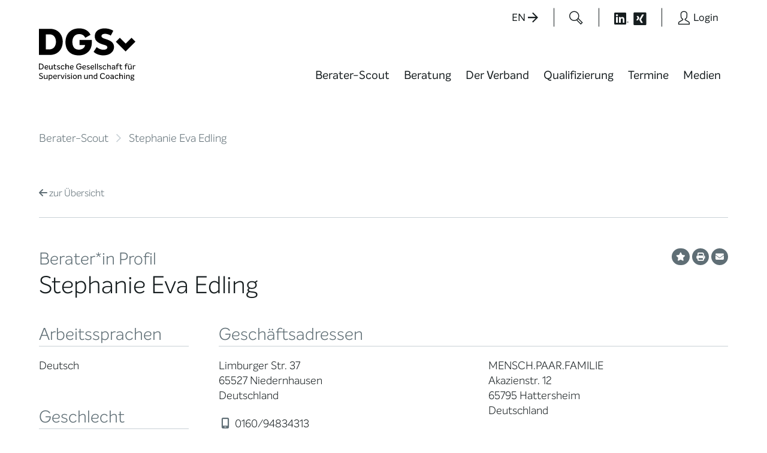

--- FILE ---
content_type: text/html; charset=UTF-8
request_url: https://www.dgsv.de/berater/stephanie_eva_edling/
body_size: 30520
content:
<!doctype html>
	<html lang="de" prefix="og: https://ogp.me/ns#" class="no-js">
	<head>
<title>Stephanie Eva Edling | DGSv-Beraterprofil</title>
<link data-rocket-prefetch href="https://code.etracker.com" rel="dns-prefetch">
<link data-rocket-prefetch href="https://www.etracker.de" rel="dns-prefetch">
<link crossorigin data-rocket-preload as="font" href="https://www.dgsv.de/wp-content/themes/dgsv2025-400/fonts/intelo2022/InteloAltLight/InteloAltLight.woff2" rel="preload">
<link crossorigin data-rocket-preload as="font" href="https://www.dgsv.de/wp-content/themes/dgsv2025-400/fonts/intelo2022/InteloAltRegular/InteloAltRegular.woff2" rel="preload">
<link crossorigin data-rocket-preload as="font" href="https://www.dgsv.de/wp-content/themes/dgsv2025-400/fonts/fontawesome/webfonts/fa-solid-900.woff2" rel="preload">
<link crossorigin data-rocket-preload as="font" href="https://www.dgsv.de/wp-content/themes/dgsv2025-400/fonts/intelo2022/InteloAltMedium/InteloAltMedium.woff2" rel="preload"><link rel="preload" data-rocket-preload as="image" href="https://www.dgsv.de/wp-content/themes/dgsv2025-400/img/dgsv_logo_2019_black.svg" fetchpriority="high">

		<meta charset="UTF-8">
		<meta http-equiv="x-ua-compatible" content="ie=edge">
		<meta name="viewport" content="width=device-width, initial-scale=1.0">
		

		
		<script>
				var et_pagename     = "Stephanie Eva Edling | DGSv-Beraterprofil";
				var et_areas        = "Öffentlicher Bereich";
		</script>

			<style>img:is([sizes="auto" i], [sizes^="auto," i]) { contain-intrinsic-size: 3000px 1500px }</style>
	
<!-- Suchmaschinen-Optimierung durch Rank Math PRO - https://rankmath.com/ -->
<meta name="description" content="Das DGSv-Beraterprofil von Stephanie Eva Edling"/>
<meta name="robots" content="follow, index, max-snippet:-1, max-video-preview:-1, max-image-preview:large"/>
<link rel="canonical" href="https://www.dgsv.de/berater/stephanie_eva_edling/" />
<meta property="og:locale" content="de_DE" />
<meta property="og:type" content="article" />
<meta property="og:title" content="Stephanie Eva Edling | DGSv-Beraterprofil" />
<meta property="og:description" content="Das DGSv-Beraterprofil von Stephanie Eva Edling" />
<meta property="og:url" content="https://www.dgsv.de/berater/stephanie_eva_edling/" />
<meta property="og:site_name" content="DGSv" />
<meta property="og:updated_time" content="2023-10-19T21:18:14+02:00" />
<meta property="og:image" content="https://www.dgsv.de/wp-content/uploads/2017/11/DGSv_Logo_mit_Ecken.jpg" />
<meta property="og:image:secure_url" content="https://www.dgsv.de/wp-content/uploads/2017/11/DGSv_Logo_mit_Ecken.jpg" />
<meta property="og:image:width" content="1772" />
<meta property="og:image:height" content="1139" />
<meta property="og:image:alt" content="Stephanie Eva Edling" />
<meta property="og:image:type" content="image/jpeg" />
<meta name="twitter:card" content="summary_large_image" />
<meta name="twitter:title" content="Stephanie Eva Edling | DGSv-Beraterprofil" />
<meta name="twitter:description" content="Das DGSv-Beraterprofil von Stephanie Eva Edling" />
<meta name="twitter:image" content="https://www.dgsv.de/wp-content/uploads/2017/11/DGSv_Logo_mit_Ecken.jpg" />
<!-- /Rank Math WordPress SEO Plugin -->

<style>[consent-id]:not(.rcb-content-blocker):not([consent-transaction-complete]):not([consent-visual-use-parent^="children:"]):not([consent-confirm]){opacity:0!important;}
.rcb-content-blocker+.rcb-content-blocker-children-fallback~*{display:none!important;}</style><link rel="preload" href="https://www.dgsv.de/wp-content/a41ce380b9edb9d3606f3686e8c32c23/dist/533213966.js?ver=d0a9e67d7481025d345fb9f698655441" as="script" />
<link rel="preload" href="https://www.dgsv.de/wp-content/a41ce380b9edb9d3606f3686e8c32c23/dist/2130072933.js?ver=4041f7cb8df7e5e0d8e60e8e90b426ae" as="script" />
<link rel="preload" href="https://www.dgsv.de/wp-content/plugins/real-cookie-banner-pro/public/lib/animate.css/animate.min.css?ver=4.1.1" as="style" />
<script data-cfasync="false"  defer src="https://www.dgsv.de/wp-content/a41ce380b9edb9d3606f3686e8c32c23/dist/533213966.js?ver=d0a9e67d7481025d345fb9f698655441" id="real-cookie-banner-pro-vendor-real-cookie-banner-pro-banner-js"></script>
<script type="application/json" data-skip-lazy-load="js-extra" data-skip-moving="true" data-no-defer nitro-exclude data-alt-type="application/ld+json" data-dont-merge data-wpmeteor-nooptimize="true" data-cfasync="false" id="aed274f88b8d5580f98e4adae71de334e1-js-extra">{"slug":"real-cookie-banner-pro","textDomain":"real-cookie-banner","version":"5.2.5","restUrl":"https:\/\/www.dgsv.de\/wp-json\/real-cookie-banner\/v1\/","restNamespace":"real-cookie-banner\/v1","restPathObfuscateOffset":"79c7baa4ef9237b1","restRoot":"https:\/\/www.dgsv.de\/wp-json\/","restQuery":{"_v":"5.2.5","_locale":"user"},"restNonce":"666af9a459","restRecreateNonceEndpoint":"https:\/\/www.dgsv.de\/wp-admin\/admin-ajax.php?action=rest-nonce","publicUrl":"https:\/\/www.dgsv.de\/wp-content\/plugins\/real-cookie-banner-pro\/public\/","chunkFolder":"dist","chunksLanguageFolder":"https:\/\/www.dgsv.de\/wp-content\/languages\/mo-cache\/real-cookie-banner-pro\/","chunks":{"chunk-config-tab-blocker.lite.js":["de_DE_formal-83d48f038e1cf6148175589160cda67e","de_DE_formal-e5c2f3318cd06f18a058318f5795a54b","de_DE_formal-76129424d1eb6744d17357561a128725","de_DE_formal-d3d8ada331df664d13fa407b77bc690b"],"chunk-config-tab-blocker.pro.js":["de_DE_formal-ddf5ae983675e7b6eec2afc2d53654a2","de_DE_formal-487d95eea292aab22c80aa3ae9be41f0","de_DE_formal-ab0e642081d4d0d660276c9cebfe9f5d","de_DE_formal-0f5f6074a855fa677e6086b82145bd50"],"chunk-config-tab-consent.lite.js":["de_DE_formal-3823d7521a3fc2857511061e0d660408"],"chunk-config-tab-consent.pro.js":["de_DE_formal-9cb9ecf8c1e8ce14036b5f3a5e19f098"],"chunk-config-tab-cookies.lite.js":["de_DE_formal-1a51b37d0ef409906245c7ed80d76040","de_DE_formal-e5c2f3318cd06f18a058318f5795a54b","de_DE_formal-76129424d1eb6744d17357561a128725"],"chunk-config-tab-cookies.pro.js":["de_DE_formal-572ee75deed92e7a74abba4b86604687","de_DE_formal-487d95eea292aab22c80aa3ae9be41f0","de_DE_formal-ab0e642081d4d0d660276c9cebfe9f5d"],"chunk-config-tab-dashboard.lite.js":["de_DE_formal-f843c51245ecd2b389746275b3da66b6"],"chunk-config-tab-dashboard.pro.js":["de_DE_formal-ae5ae8f925f0409361cfe395645ac077"],"chunk-config-tab-import.lite.js":["de_DE_formal-66df94240f04843e5a208823e466a850"],"chunk-config-tab-import.pro.js":["de_DE_formal-e5fee6b51986d4ff7a051d6f6a7b076a"],"chunk-config-tab-licensing.lite.js":["de_DE_formal-e01f803e4093b19d6787901b9591b5a6"],"chunk-config-tab-licensing.pro.js":["de_DE_formal-4918ea9704f47c2055904e4104d4ffba"],"chunk-config-tab-scanner.lite.js":["de_DE_formal-b10b39f1099ef599835c729334e38429"],"chunk-config-tab-scanner.pro.js":["de_DE_formal-752a1502ab4f0bebfa2ad50c68ef571f"],"chunk-config-tab-settings.lite.js":["de_DE_formal-37978e0b06b4eb18b16164a2d9c93a2c"],"chunk-config-tab-settings.pro.js":["de_DE_formal-e59d3dcc762e276255c8989fbd1f80e3"],"chunk-config-tab-tcf.lite.js":["de_DE_formal-4f658bdbf0aa370053460bc9e3cd1f69","de_DE_formal-e5c2f3318cd06f18a058318f5795a54b","de_DE_formal-d3d8ada331df664d13fa407b77bc690b"],"chunk-config-tab-tcf.pro.js":["de_DE_formal-e1e83d5b8a28f1f91f63b9de2a8b181a","de_DE_formal-487d95eea292aab22c80aa3ae9be41f0","de_DE_formal-0f5f6074a855fa677e6086b82145bd50"]},"others":{"customizeValuesBanner":"{\"layout\":{\"type\":\"dialog\",\"maxHeightEnabled\":false,\"maxHeight\":740,\"dialogMaxWidth\":530,\"dialogPosition\":\"middleCenter\",\"dialogMargin\":[0,0,0,0],\"bannerPosition\":\"bottom\",\"bannerMaxWidth\":1024,\"dialogBorderRadius\":0,\"borderRadius\":0,\"animationIn\":\"slideInUp\",\"animationInDuration\":500,\"animationInOnlyMobile\":true,\"animationOut\":\"none\",\"animationOutDuration\":500,\"animationOutOnlyMobile\":true,\"overlay\":true,\"overlayBg\":\"#000000\",\"overlayBgAlpha\":38,\"overlayBlur\":2},\"decision\":{\"acceptAll\":\"button\",\"acceptEssentials\":\"button\",\"showCloseIcon\":false,\"acceptIndividual\":\"link\",\"buttonOrder\":\"all,essential,save,individual\",\"showGroups\":false,\"groupsFirstView\":false,\"saveButton\":\"always\"},\"design\":{\"bg\":\"#ffffff\",\"textAlign\":\"center\",\"linkTextDecoration\":\"none\",\"borderWidth\":10,\"borderColor\":\"#ebf0f3\",\"fontSize\":15,\"fontColor\":\"#161d1f\",\"fontInheritFamily\":true,\"fontFamily\":\"Arial, Helvetica, sans-serif\",\"fontWeight\":\"normal\",\"boxShadowEnabled\":true,\"boxShadowOffsetX\":0,\"boxShadowOffsetY\":5,\"boxShadowBlurRadius\":13,\"boxShadowSpreadRadius\":0,\"boxShadowColor\":\"#000000\",\"boxShadowColorAlpha\":20},\"headerDesign\":{\"inheritBg\":true,\"bg\":\"#f4f4f4\",\"inheritTextAlign\":true,\"textAlign\":\"center\",\"padding\":[17,20,15,20],\"logo\":\"\",\"logoRetina\":\"\",\"logoMaxHeight\":40,\"logoPosition\":\"left\",\"logoMargin\":[5,15,5,15],\"fontSize\":24,\"fontColor\":\"#5f6e75\",\"fontInheritFamily\":true,\"fontFamily\":\"Arial, Helvetica, sans-serif\",\"fontWeight\":\"bold\",\"borderWidth\":1,\"borderColor\":\"#ebf0f3\"},\"bodyDesign\":{\"padding\":[15,20,5,20],\"descriptionInheritFontSize\":true,\"descriptionFontSize\":13,\"dottedGroupsInheritFontSize\":true,\"dottedGroupsFontSize\":13,\"dottedGroupsBulletColor\":\"#15779b\",\"teachingsInheritTextAlign\":true,\"teachingsTextAlign\":\"center\",\"teachingsSeparatorActive\":true,\"teachingsSeparatorWidth\":50,\"teachingsSeparatorHeight\":1,\"teachingsSeparatorColor\":\"#15779b\",\"teachingsInheritFontSize\":false,\"teachingsFontSize\":12,\"teachingsInheritFontColor\":false,\"teachingsFontColor\":\"#7c7c7c\",\"accordionMargin\":[10,0,5,0],\"accordionPadding\":[5,10,5,10],\"accordionArrowType\":\"outlined\",\"accordionArrowColor\":\"#15779b\",\"accordionBg\":\"#ffffff\",\"accordionActiveBg\":\"#f9f9f9\",\"accordionHoverBg\":\"#efefef\",\"accordionBorderWidth\":1,\"accordionBorderColor\":\"#efefef\",\"accordionTitleFontSize\":12,\"accordionTitleFontColor\":\"#2b2b2b\",\"accordionTitleFontWeight\":\"normal\",\"accordionDescriptionMargin\":[5,0,0,0],\"accordionDescriptionFontSize\":12,\"accordionDescriptionFontColor\":\"#828282\",\"accordionDescriptionFontWeight\":\"normal\",\"acceptAllOneRowLayout\":false,\"acceptAllPadding\":[10,10,10,10],\"acceptAllBg\":\"#e4003a\",\"acceptAllTextAlign\":\"center\",\"acceptAllFontSize\":18,\"acceptAllFontColor\":\"#ffffff\",\"acceptAllFontWeight\":\"normal\",\"acceptAllBorderWidth\":0,\"acceptAllBorderColor\":\"#000000\",\"acceptAllHoverBg\":\"#b81738\",\"acceptAllHoverFontColor\":\"#ffffff\",\"acceptAllHoverBorderColor\":\"#000000\",\"acceptEssentialsUseAcceptAll\":true,\"acceptEssentialsButtonType\":\"\",\"acceptEssentialsPadding\":[10,10,10,10],\"acceptEssentialsBg\":\"#efefef\",\"acceptEssentialsTextAlign\":\"center\",\"acceptEssentialsFontSize\":18,\"acceptEssentialsFontColor\":\"#0a0a0a\",\"acceptEssentialsFontWeight\":\"normal\",\"acceptEssentialsBorderWidth\":0,\"acceptEssentialsBorderColor\":\"#000000\",\"acceptEssentialsHoverBg\":\"#e8e8e8\",\"acceptEssentialsHoverFontColor\":\"#000000\",\"acceptEssentialsHoverBorderColor\":\"#000000\",\"acceptIndividualPadding\":[5,5,5,5],\"acceptIndividualBg\":\"#ffffff\",\"acceptIndividualTextAlign\":\"center\",\"acceptIndividualFontSize\":15,\"acceptIndividualFontColor\":\"#e4003a\",\"acceptIndividualFontWeight\":\"normal\",\"acceptIndividualBorderWidth\":0,\"acceptIndividualBorderColor\":\"#000000\",\"acceptIndividualHoverBg\":\"#ffffff\",\"acceptIndividualHoverFontColor\":\"#919ea6\",\"acceptIndividualHoverBorderColor\":\"#000000\"},\"footerDesign\":{\"poweredByLink\":true,\"inheritBg\":false,\"bg\":\"#ebf0f3\",\"inheritTextAlign\":true,\"textAlign\":\"center\",\"padding\":[10,20,15,20],\"fontSize\":14,\"fontColor\":\"#5f6e75\",\"fontInheritFamily\":true,\"fontFamily\":\"Arial, Helvetica, sans-serif\",\"fontWeight\":\"normal\",\"hoverFontColor\":\"#919ea6\",\"borderWidth\":10,\"borderColor\":\"#ebf0f3\",\"languageSwitcher\":\"flags\"},\"texts\":{\"headline\":\"Privatsph\\u00e4re-Einstellungen\",\"description\":\"Wir verwenden Cookies und \\u00e4hnliche Technologien auf unserer Website und verarbeiten Ihre personenbezogenen Daten (z.B. IP-Adresse), um z.B. Inhalte und Anzeigen zu personalisieren, Medien von Drittanbietern einzubinden oder Zugriffe auf unsere Website zu analysieren. Die Datenverarbeitung kann auch erst in Folge gesetzter Cookies stattfinden. Wir geben diese Daten an Dritte weiter, die wir in den Privatsph\\u00e4re-Einstellungen benennen.<br \\\/><br \\\/>Die Datenverarbeitung kann mit Ihrer Einwilligung oder auf Basis eines berechtigten Interesses erfolgen, dem Sie in den Privatsph\\u00e4re-Einstellungen widersprechen k\\u00f6nnen. Sie haben das Recht, Ihre Einwilligung nicht zu erteilen und Ihre Einwilligung zu einem sp\\u00e4teren Zeitpunkt zu \\u00e4ndern oder zu widerrufen. Weitere Informationen \\u00fcber die Verwendung Ihrer Daten finden Sie in unserer {{privacyPolicy}}Datenschutzerkl\\u00e4rung{{\\\/privacyPolicy}}.\",\"acceptAll\":\"Alle akzeptieren\",\"acceptEssentials\":\"Weiter ohne Einwilligung\",\"acceptIndividual\":\"Privatsph\\u00e4re-Einstellungen individuell festlegen\",\"poweredBy\":\"2\",\"dataProcessingInUnsafeCountries\":\"Einige Services verarbeiten personenbezogene Daten in unsicheren Drittl\\u00e4ndern. Indem Sie in die Nutzung dieser Services einwilligen, erkl\\u00e4ren Sie sich auch mit der Verarbeitung Ihrer Daten in diesen unsicheren Drittl\\u00e4ndern gem\\u00e4\\u00df {{legalBasis}} einverstanden. Dies birgt das Risiko, dass Ihre Daten von Beh\\u00f6rden zu Kontroll- und \\u00dcberwachungszwecken verarbeitet werden, m\\u00f6glicherweise ohne die M\\u00f6glichkeit eines Rechtsbehelfs.\",\"ageNoticeBanner\":\"Sie sind unter {{minAge}} Jahre alt? Dann k\\u00f6nnen Sie nicht in optionale Services einwilligen. Bitten Sie Ihre Eltern oder Erziehungsberechtigten, mit Ihnen in diese Services einzuwilligen.\",\"ageNoticeBlocker\":\"Sie sind unter {{minAge}} Jahre alt? Leider d\\u00fcrfen Sie diesem Service nicht selbst zustimmen, um diese Inhalte zu sehen. Bitten Sie Ihre Eltern oder Erziehungsberechtigten, dem Service mit Ihnen zuzustimmen!\",\"listServicesNotice\":\"Indem Sie alle Services akzeptieren, erlauben Sie, dass {{services}} geladen werden. Diese sind nach ihrem Zweck in Gruppen {{serviceGroups}} unterteilt (Zugeh\\u00f6rigkeit durch hochgestellte Zahlen gekennzeichnet).\",\"listServicesLegitimateInterestNotice\":\"Au\\u00dferdem werden {{services}} auf der Grundlage eines berechtigten Interesses geladen.\",\"tcfStacksCustomName\":\"Dienste mit verschiedenen Zwecken au\\u00dferhalb des TCF-Standards\",\"tcfStacksCustomDescription\":\"Dienste, die Einwilligungen nicht \\u00fcber den TCF-Standard, sondern \\u00fcber andere Technologien weitergeben. Diese werden je nach ihrem Zweck in mehrere Gruppen unterteilt. Einige von ihnen werden auf der Grundlage eines berechtigten Interesses genutzt (z. B. Bedrohungsabwehr), andere werden nur mit Ihrer Zustimmung genutzt. Einzelheiten zu den einzelnen Gruppen und Zwecken der Dienste finden Sie in den jeweiligen Datenschutzeinstellungen.\",\"consentForwardingExternalHosts\":\"Ihre Einwilligung gilt auch auf {{websites}}.\",\"blockerHeadline\":\"{{name}} aufgrund von Privatsph\\u00e4re-Einstellungen blockiert\",\"blockerLinkShowMissing\":\"Alle Services anzeigen, denen Sie noch zustimmen m\\u00fcssen\",\"blockerLoadButton\":\"Erforderliche Services akzeptieren und Inhalte laden\",\"blockerAcceptInfo\":\"Durch das Laden der blockierten Inhalte werden Ihre Privatsph\\u00e4ren-Einstellungen angepasst. Inhalte von diesem Service werden in Zukunft nicht mehr blockiert. Sie haben das Recht, Ihre Entscheidung jederzeit zu widerrufen oder zu \\u00e4ndern.\",\"stickyHistory\":\"Historie der Privatsph\\u00e4re-Einstellungen\",\"stickyRevoke\":\"Einwilligungen widerrufen\",\"stickyRevokeSuccessMessage\":\"Sie haben Ihre Einwilligung f\\u00fcr Services mit ihren Cookies und der Verarbeitung personenbezogener Daten erfolgreich widerrufen. Die Seite wird jetzt neu geladen!\",\"stickyChange\":\"Privatsph\\u00e4re-Einstellungen \\u00e4ndern\"},\"individualLayout\":{\"inheritDialogMaxWidth\":false,\"dialogMaxWidth\":970,\"inheritBannerMaxWidth\":true,\"bannerMaxWidth\":1980,\"descriptionTextAlign\":\"left\"},\"group\":{\"checkboxBg\":\"#ebf0f3\",\"checkboxBorderWidth\":0,\"checkboxBorderColor\":\"#d2d2d2\",\"checkboxActiveColor\":\"#ffffff\",\"checkboxActiveBg\":\"#e4003a\",\"checkboxActiveBorderColor\":\"#11607d\",\"groupInheritBg\":true,\"groupBg\":\"#f4f4f4\",\"groupPadding\":[15,15,15,15],\"groupSpacing\":10,\"groupBorderRadius\":0,\"groupBorderWidth\":1,\"groupBorderColor\":\"#ebf0f3\",\"headlineFontSize\":16,\"headlineFontWeight\":\"normal\",\"headlineFontColor\":\"#161d1f\",\"descriptionFontSize\":14,\"descriptionFontColor\":\"#161d1f\",\"linkColor\":\"#e4003a\",\"linkHoverColor\":\"#919ea6\",\"detailsHideLessRelevant\":true},\"saveButton\":{\"useAcceptAll\":true,\"type\":\"button\",\"padding\":[10,10,10,10],\"bg\":\"#efefef\",\"textAlign\":\"center\",\"fontSize\":18,\"fontColor\":\"#0a0a0a\",\"fontWeight\":\"normal\",\"borderWidth\":0,\"borderColor\":\"#000000\",\"hoverBg\":\"#e8e8e8\",\"hoverFontColor\":\"#000000\",\"hoverBorderColor\":\"#000000\"},\"individualTexts\":{\"headline\":\"Individuelle Privatsph\\u00e4re-Pr\\u00e4ferenzen\",\"description\":\"Wir verwenden Cookies und \\u00e4hnliche Technologien auf unserer Website und verarbeiten Ihre personenbezogenen Daten (z.B. IP-Adresse), um z.B. Inhalte und Anzeigen zu personalisieren, Medien von Drittanbietern einzubinden oder Zugriffe auf unsere Website zu analysieren. Die Datenverarbeitung kann auch erst in Folge gesetzter Cookies stattfinden. Wir geben diese Daten an Dritte weiter, die wir in den Privatsph\\u00e4re-Einstellungen benennen.<br \\\/><br \\\/>Die Datenverarbeitung kann mit Ihrer Einwilligung oder auf Basis eines berechtigten Interesses erfolgen, dem Sie in den Privatsph\\u00e4re-Einstellungen widersprechen k\\u00f6nnen. Sie haben das Recht, Ihre Einwilligung nicht zu erteilen und Ihre Einwilligung zu einem sp\\u00e4teren Zeitpunkt zu \\u00e4ndern oder zu widerrufen. Weitere Informationen \\u00fcber die Verwendung Ihrer Daten finden Sie in unserer {{privacyPolicy}}Datenschutzerkl\\u00e4rung{{\\\/privacyPolicy}}.<br \\\/><br \\\/>Nachstehend finden Sie eine \\u00dcbersicht \\u00fcber alle von dieser Website genutzten Services. Sie k\\u00f6nnen detaillierte Informationen zu jedem Service einsehen und diesen einzeln zustimmen oder von Ihrem Widerspruchsrecht Gebrauch machen.\",\"save\":\"Individuelle Auswahl speichern\",\"showMore\":\"Service-Informationen anzeigen\",\"hideMore\":\"Service-Informationen ausblenden\",\"postamble\":\"\"},\"mobile\":{\"enabled\":true,\"maxHeight\":400,\"hideHeader\":false,\"alignment\":\"bottom\",\"scalePercent\":90,\"scalePercentVertical\":-50},\"sticky\":{\"enabled\":false,\"animationsEnabled\":true,\"alignment\":\"left\",\"bubbleBorderRadius\":50,\"icon\":\"fingerprint\",\"iconCustom\":\"\",\"iconCustomRetina\":\"\",\"iconSize\":30,\"iconColor\":\"#ffffff\",\"bubbleMargin\":[10,20,20,20],\"bubblePadding\":15,\"bubbleBg\":\"#15779b\",\"bubbleBorderWidth\":0,\"bubbleBorderColor\":\"#10556f\",\"boxShadowEnabled\":true,\"boxShadowOffsetX\":0,\"boxShadowOffsetY\":2,\"boxShadowBlurRadius\":5,\"boxShadowSpreadRadius\":1,\"boxShadowColor\":\"#105b77\",\"boxShadowColorAlpha\":40,\"bubbleHoverBg\":\"#ffffff\",\"bubbleHoverBorderColor\":\"#000000\",\"hoverIconColor\":\"#000000\",\"hoverIconCustom\":\"\",\"hoverIconCustomRetina\":\"\",\"menuFontSize\":16,\"menuBorderRadius\":5,\"menuItemSpacing\":10,\"menuItemPadding\":[5,10,5,10]},\"customCss\":{\"css\":\"\",\"antiAdBlocker\":\"y\"}}","isPro":true,"showProHints":false,"proUrl":"https:\/\/devowl.io\/de\/go\/real-cookie-banner?source=rcb-lite","showLiteNotice":false,"frontend":{"groups":"[{\"id\":351,\"name\":\"Essenziell\",\"slug\":\"essenziell\",\"description\":\"Essential Services sind f\\u00fcr die grundlegende Funktionalit\\u00e4t der Website erforderlich. Sie enthalten nur technisch notwendige Services. Diesen Services kann nicht widersprochen werden.\",\"isEssential\":true,\"isDefault\":true,\"items\":[{\"id\":30504,\"name\":\"Real Cookie Banner\",\"purpose\":\"Real Cookie Banner bittet Website-Besucher um die Einwilligung zum Setzen von Cookies und zur Verarbeitung personenbezogener Daten. Dazu wird jedem Website-Besucher eine UUID (pseudonyme Identifikation des Nutzers) zugewiesen, die bis zum Ablauf des Cookies zur Speicherung der Einwilligung g\\u00fcltig ist. Cookies werden dazu verwendet, um zu testen, ob Cookies gesetzt werden k\\u00f6nnen, um Referenz auf die dokumentierte Einwilligung zu speichern, um zu speichern, in welche Services aus welchen Service-Gruppen der Besucher eingewilligt hat, und, falls Einwilligung nach dem Transparency &amp; Consent Framework (TCF) eingeholt werden, um die Einwilligungen in TCF Partner, Zwecke, besondere Zwecke, Funktionen und besondere Funktionen zu speichern. Im Rahmen der Darlegungspflicht nach DSGVO wird die erhobene Einwilligung vollumf\\u00e4nglich dokumentiert. Dazu z\\u00e4hlt neben den Services und Service-Gruppen, in welche der Besucher eingewilligt hat, und falls Einwilligung nach dem TCF Standard eingeholt werden, in welche TCF Partner, Zwecke und Funktionen der Besucher eingewilligt hat, alle Einstellungen des Cookie Banners zum Zeitpunkt der Einwilligung als auch die technischen Umst\\u00e4nde (z.B. Gr\\u00f6\\u00dfe des Sichtbereichs bei der Einwilligung) und die Nutzerinteraktionen (z.B. Klick auf Buttons), die zur Einwilligung gef\\u00fchrt haben. Die Einwilligung wird pro Sprache einmal erhoben.\",\"providerContact\":{\"phone\":\"\",\"email\":\"\",\"link\":\"\"},\"isProviderCurrentWebsite\":true,\"provider\":\"DGSv\",\"uniqueName\":\"real-cookie-banner\",\"isEmbeddingOnlyExternalResources\":false,\"legalBasis\":\"legal-requirement\",\"dataProcessingInCountries\":[],\"dataProcessingInCountriesSpecialTreatments\":[],\"technicalDefinitions\":[{\"type\":\"http\",\"name\":\"real_cookie_banner*\",\"host\":\".dgsv.de\",\"duration\":365,\"durationUnit\":\"d\",\"isSessionDuration\":false,\"purpose\":\"Eindeutiger Identifikator f\\u00fcr die Einwilligung, aber nicht f\\u00fcr den Website-Besucher. Revisionshash f\\u00fcr die Einstellungen des Cookie-Banners (Texte, Farben, Funktionen, Servicegruppen, Dienste, Content Blocker usw.). IDs f\\u00fcr eingewilligte Services und Service-Gruppen.\"},{\"type\":\"http\",\"name\":\"real_cookie_banner*-tcf\",\"host\":\".dgsv.de\",\"duration\":365,\"durationUnit\":\"d\",\"isSessionDuration\":false,\"purpose\":\"Im Rahmen von TCF gesammelte Einwilligungen, die im TC-String-Format gespeichert werden, einschlie\\u00dflich TCF-Vendoren, -Zwecke, -Sonderzwecke, -Funktionen und -Sonderfunktionen.\"},{\"type\":\"http\",\"name\":\"real_cookie_banner*-gcm\",\"host\":\".dgsv.de\",\"duration\":365,\"durationUnit\":\"d\",\"isSessionDuration\":false,\"purpose\":\"Die im Google Consent Mode gesammelten Einwilligungen in die verschiedenen Einwilligungstypen (Zwecke) werden f\\u00fcr alle mit dem Google Consent Mode kompatiblen Services gespeichert.\"},{\"type\":\"http\",\"name\":\"real_cookie_banner-test\",\"host\":\".dgsv.de\",\"duration\":365,\"durationUnit\":\"d\",\"isSessionDuration\":false,\"purpose\":\"Cookie, der gesetzt wurde, um die Funktionalit\\u00e4t von HTTP-Cookies zu testen. Wird sofort nach dem Test gel\\u00f6scht.\"},{\"type\":\"local\",\"name\":\"real_cookie_banner*\",\"host\":\"https:\\\/\\\/www.dgsv.de\",\"duration\":1,\"durationUnit\":\"d\",\"isSessionDuration\":false,\"purpose\":\"Eindeutiger Identifikator f\\u00fcr die Einwilligung, aber nicht f\\u00fcr den Website-Besucher. Revisionshash f\\u00fcr die Einstellungen des Cookie-Banners (Texte, Farben, Funktionen, Service-Gruppen, Services, Content Blocker usw.). IDs f\\u00fcr eingewilligte Services und Service-Gruppen. Wird nur solange gespeichert, bis die Einwilligung auf dem Website-Server dokumentiert ist.\"},{\"type\":\"local\",\"name\":\"real_cookie_banner*-tcf\",\"host\":\"https:\\\/\\\/www.dgsv.de\",\"duration\":1,\"durationUnit\":\"d\",\"isSessionDuration\":false,\"purpose\":\"Im Rahmen von TCF gesammelte Einwilligungen werden im TC-String-Format gespeichert, einschlie\\u00dflich TCF Vendoren, Zwecke, besondere Zwecke, Funktionen und besondere Funktionen. Wird nur solange gespeichert, bis die Einwilligung auf dem Website-Server dokumentiert ist.\"},{\"type\":\"local\",\"name\":\"real_cookie_banner*-gcm\",\"host\":\"https:\\\/\\\/www.dgsv.de\",\"duration\":1,\"durationUnit\":\"d\",\"isSessionDuration\":false,\"purpose\":\"Im Rahmen des Google Consent Mode erfasste Einwilligungen werden f\\u00fcr alle mit dem Google Consent Mode kompatiblen Services in Einwilligungstypen (Zwecke) gespeichert. Wird nur solange gespeichert, bis die Einwilligung auf dem Website-Server dokumentiert ist.\"},{\"type\":\"local\",\"name\":\"real_cookie_banner-consent-queue*\",\"host\":\"https:\\\/\\\/www.dgsv.de\",\"duration\":1,\"durationUnit\":\"d\",\"isSessionDuration\":false,\"purpose\":\"Lokale Zwischenspeicherung (Caching) der Auswahl im Cookie-Banner, bis der Server die Einwilligung dokumentiert; Dokumentation periodisch oder bei Seitenwechseln versucht, wenn der Server nicht verf\\u00fcgbar oder \\u00fcberlastet ist.\"}],\"codeDynamics\":[],\"providerPrivacyPolicyUrl\":\"https:\\\/\\\/www.dgsv.de\\\/datenschutz\\\/\",\"providerLegalNoticeUrl\":\"\",\"tagManagerOptInEventName\":\"\",\"tagManagerOptOutEventName\":\"\",\"googleConsentModeConsentTypes\":[],\"executePriority\":10,\"codeOptIn\":\"\",\"executeCodeOptInWhenNoTagManagerConsentIsGiven\":false,\"codeOptOut\":\"\",\"executeCodeOptOutWhenNoTagManagerConsentIsGiven\":false,\"deleteTechnicalDefinitionsAfterOptOut\":false,\"codeOnPageLoad\":\"\",\"presetId\":\"real-cookie-banner\"}]},{\"id\":352,\"name\":\"Funktional\",\"slug\":\"funktional\",\"description\":\"Funktionale Services sind notwendig, um \\u00fcber die wesentliche Funktionalit\\u00e4t hinausgehende Features wie sch\\u00f6nere Schriftarten, Videowiedergabe oder interaktive Web 2.0-Features bereitzustellen. Inhalte von z.B. Videoplattformen und Social Media Plattformen sind standardm\\u00e4\\u00dfig gesperrt und k\\u00f6nnen erlaubt werden. Wenn dem Service zugestimmt wird, werden diese Inhalte automatisch ohne weitere manuelle Einwilligung geladen.\",\"isEssential\":false,\"isDefault\":true,\"items\":[{\"id\":31040,\"name\":\"Vimeo\",\"purpose\":\"Vimeo erm\\u00f6glicht das Einbetten von Inhalten, die auf vimeo.com ver\\u00f6ffentlicht werden, direkt in Websites. Die Cookies werden verwendet, um besuchte Websites und detaillierte Statistiken \\u00fcber das Nutzerverhalten zu sammeln. Diese Daten k\\u00f6nnen mit den Daten der auf vimeo.com registrierten Nutzer verkn\\u00fcpft werden.\",\"providerContact\":{\"phone\":\"\",\"email\":\"\",\"link\":\"\"},\"isProviderCurrentWebsite\":false,\"provider\":\"Vimeo Inc.\",\"uniqueName\":\"vimeo\",\"isEmbeddingOnlyExternalResources\":false,\"legalBasis\":\"consent\",\"dataProcessingInCountries\":[\"US\"],\"dataProcessingInCountriesSpecialTreatments\":[],\"technicalDefinitions\":[{\"type\":\"http\",\"name\":\"vuid\",\"host\":\".vimeo.com\",\"duration\":10,\"durationUnit\":\"y\",\"isSessionDuration\":false,\"purpose\":\"\"},{\"type\":\"http\",\"name\":\"player\",\"host\":\".vimeo.com\",\"duration\":1,\"durationUnit\":\"y\",\"isSessionDuration\":false,\"purpose\":\"\"},{\"type\":\"local\",\"name\":\"sync_volume\",\"host\":\"player.vimeo.com\",\"duration\":0,\"durationUnit\":\"y\",\"isSessionDuration\":false,\"purpose\":\"\"},{\"type\":\"local\",\"name\":\"sync_active\",\"host\":\"player.vimeo.com\",\"duration\":0,\"durationUnit\":\"y\",\"isSessionDuration\":false,\"purpose\":\"\"},{\"type\":\"http\",\"name\":\"vimeo\",\"host\":\".vimeo.com\",\"duration\":1,\"durationUnit\":\"mo\",\"isSessionDuration\":false,\"purpose\":\"\"},{\"type\":\"http\",\"name\":\"has_logged_in\",\"host\":\".vimeo.com\",\"duration\":6,\"durationUnit\":\"mo\",\"isSessionDuration\":false,\"purpose\":\"\"},{\"type\":\"http\",\"name\":\"is_logged_in\",\"host\":\".vimeo.com\",\"duration\":10,\"durationUnit\":\"y\",\"isSessionDuration\":false,\"purpose\":\"\"},{\"type\":\"http\",\"name\":\"_uetvid\",\"host\":\".vimeo.com\",\"duration\":21,\"durationUnit\":\"d\",\"isSessionDuration\":false,\"purpose\":\"\"},{\"type\":\"http\",\"name\":\"has_logged_in\",\"host\":\".vimeo.com\",\"duration\":10,\"durationUnit\":\"y\",\"isSessionDuration\":false,\"purpose\":\"\"},{\"type\":\"http\",\"name\":\"_fbp\",\"host\":\".vimeo.com\",\"duration\":3,\"durationUnit\":\"mo\",\"isSessionDuration\":false,\"purpose\":\"\"},{\"type\":\"http\",\"name\":\"_uetsid\",\"host\":\".vimeo.com\",\"duration\":1,\"durationUnit\":\"d\",\"isSessionDuration\":false,\"purpose\":\"\"},{\"type\":\"http\",\"name\":\"_gat_UA-*\",\"host\":\".vimeo.com\",\"duration\":1,\"durationUnit\":\"h\",\"isSessionDuration\":false,\"purpose\":\"\"},{\"type\":\"http\",\"name\":\"_gid\",\"host\":\".vimeo.com\",\"duration\":1,\"durationUnit\":\"d\",\"isSessionDuration\":false,\"purpose\":\"\"},{\"type\":\"http\",\"name\":\"continuous_play_v3\",\"host\":\".vimeo.com\",\"duration\":1,\"durationUnit\":\"y\",\"isSessionDuration\":false,\"purpose\":\"\"},{\"type\":\"http\",\"name\":\"_gcl_au\",\"host\":\".vimeo.com\",\"duration\":3,\"durationUnit\":\"mo\",\"isSessionDuration\":false,\"purpose\":\"\"},{\"type\":\"http\",\"name\":\"_ga\",\"host\":\".vimeo.com\",\"duration\":2,\"durationUnit\":\"y\",\"isSessionDuration\":false,\"purpose\":\"\"}],\"codeDynamics\":[],\"providerPrivacyPolicyUrl\":\"https:\\\/\\\/vimeo.com\\\/privacy\",\"providerLegalNoticeUrl\":\"\",\"tagManagerOptInEventName\":\"\",\"tagManagerOptOutEventName\":\"\",\"googleConsentModeConsentTypes\":[],\"executePriority\":10,\"codeOptIn\":\"\",\"executeCodeOptInWhenNoTagManagerConsentIsGiven\":false,\"codeOptOut\":\"\",\"executeCodeOptOutWhenNoTagManagerConsentIsGiven\":false,\"deleteTechnicalDefinitionsAfterOptOut\":false,\"codeOnPageLoad\":\"\",\"presetId\":\"vimeo\"},{\"id\":30847,\"name\":\"Google Maps\",\"purpose\":\"Google Maps stellt Karten auf der Website als Iframe oder \\u00fcber JavaScript direkt als Teil der Website eingebettet dar. Auf dem Client des Nutzers werden keine Cookies im technischen Sinne gesetzt, jedoch werden technische und personenbezogene Daten wie die IP-Adresse vom Client an den Server des Diensteanbieters \\u00fcbermittelt, um die Nutzung des Dienstes zu erm\\u00f6glichen.\",\"providerContact\":{\"phone\":\"\",\"email\":\"\",\"link\":\"\"},\"isProviderCurrentWebsite\":false,\"provider\":\"Google Ireland Limited\",\"uniqueName\":\"google-maps\",\"isEmbeddingOnlyExternalResources\":true,\"legalBasis\":\"consent\",\"dataProcessingInCountries\":[\"US\"],\"dataProcessingInCountriesSpecialTreatments\":[],\"technicalDefinitions\":[{\"type\":\"http\",\"name\":\"\",\"host\":\"\",\"duration\":0,\"durationUnit\":\"y\",\"isSessionDuration\":false,\"purpose\":\"\"}],\"codeDynamics\":[],\"providerPrivacyPolicyUrl\":\"https:\\\/\\\/policies.google.com\\\/privacy\",\"providerLegalNoticeUrl\":\"\",\"tagManagerOptInEventName\":\"\",\"tagManagerOptOutEventName\":\"\",\"googleConsentModeConsentTypes\":[],\"executePriority\":10,\"codeOptIn\":\"\",\"executeCodeOptInWhenNoTagManagerConsentIsGiven\":false,\"codeOptOut\":\"\",\"executeCodeOptOutWhenNoTagManagerConsentIsGiven\":false,\"deleteTechnicalDefinitionsAfterOptOut\":false,\"codeOnPageLoad\":\"\",\"presetId\":\"google-maps\"},{\"id\":30844,\"name\":\"Kommentare\",\"purpose\":\"WordPress als Content Management System bietet die M\\u00f6glichkeit, Kommentare unter Blog-Beitr\\u00e4ge und \\u00e4hnliche Inhalte zu schreiben. Das Cookie speichert den Namen, die E-Mail-Adresse und die Website eines Kommentators, um sie wieder anzuzeigen, wenn der Kommentator einen weiteren Kommentar auf dieser Website schreiben m\\u00f6chte.\",\"providerContact\":{\"phone\":\"\",\"email\":\"\",\"link\":\"\"},\"isProviderCurrentWebsite\":true,\"provider\":\"DGSv\",\"uniqueName\":\"wordpress-comments\",\"isEmbeddingOnlyExternalResources\":false,\"legalBasis\":\"consent\",\"dataProcessingInCountries\":[],\"dataProcessingInCountriesSpecialTreatments\":[],\"technicalDefinitions\":[{\"type\":\"http\",\"name\":\"comment_author_*\",\"host\":\"dgsv.de\",\"duration\":1,\"durationUnit\":\"y\",\"isSessionDuration\":false,\"purpose\":\"\"},{\"type\":\"http\",\"name\":\"comment_author_email_*\",\"host\":\"dgsv.de\",\"duration\":1,\"durationUnit\":\"y\",\"isSessionDuration\":false,\"purpose\":\"\"},{\"type\":\"http\",\"name\":\"comment_author_url_*\",\"host\":\"dgsv.de\",\"duration\":1,\"durationUnit\":\"y\",\"isSessionDuration\":false,\"purpose\":\"\"}],\"codeDynamics\":[],\"providerPrivacyPolicyUrl\":\"https:\\\/\\\/www.dgsv.de\\\/datenschutz\\\/\",\"providerLegalNoticeUrl\":\"\",\"tagManagerOptInEventName\":\"\",\"tagManagerOptOutEventName\":\"\",\"googleConsentModeConsentTypes\":[],\"executePriority\":10,\"codeOptIn\":\"base64-encoded:[base64]\",\"executeCodeOptInWhenNoTagManagerConsentIsGiven\":false,\"codeOptOut\":\"\",\"executeCodeOptOutWhenNoTagManagerConsentIsGiven\":false,\"deleteTechnicalDefinitionsAfterOptOut\":false,\"codeOnPageLoad\":\"\",\"presetId\":\"wordpress-comments\"}]},{\"id\":353,\"name\":\"Statistiken\",\"slug\":\"statistiken\",\"description\":\"Statistik-Services werden ben\\u00f6tigt, um pseudonymisierte Daten \\u00fcber die Besucher der Website zu sammeln. Die Daten erm\\u00f6glichen es uns, die Besucher besser zu verstehen und die Webseite zu optimieren.\",\"isEssential\":false,\"isDefault\":true,\"items\":[{\"id\":30849,\"name\":\"etracker: Basis-Tracking\",\"purpose\":\"etracker wird zur Erstellung detaillierter Statistiken \\u00fcber das Nutzerverhalten auf der Website eingesetzt. Mit den erhobenen Daten wird unser Online-Angebot und unseres Webauftritt optimiert. Die Daten, die m\\u00f6glicherweise einen Bezug zu einer einzelnen Person zulassen, wie die IP-Adresse, Anmelde- oder Ger\\u00e4tekennungen, werden fr\\u00fchestm\\u00f6glich anonymisiert oder pseudonymisiert. Eine andere Verwendung, Zusammenf\\u00fchrung mit anderen Daten oder eine Weitergabe an Dritte erfolgt nicht. Die mit etracker erzeugten Daten werden von etracker ausschlie\\u00dflich in Deutschland verarbeitet und gespeichert und unterliegen damit den strengen Datenschutzgesetzen. Wir verwenden keine Cookies f\\u00fcr diese Web-Analyse.\",\"providerContact\":{\"phone\":\"\",\"email\":\"\",\"link\":\"\"},\"isProviderCurrentWebsite\":false,\"provider\":\"etracker GmbH\",\"uniqueName\":\"etracker\",\"isEmbeddingOnlyExternalResources\":true,\"legalBasis\":\"legitimate-interest\",\"dataProcessingInCountries\":[],\"dataProcessingInCountriesSpecialTreatments\":[],\"technicalDefinitions\":[{\"type\":\"http\",\"name\":\"\",\"host\":\"\",\"duration\":0,\"durationUnit\":\"y\",\"isSessionDuration\":false,\"purpose\":\"\"}],\"codeDynamics\":{\"etrackerAccountKey\":\"qbxIBE\"},\"providerPrivacyPolicyUrl\":\"https:\\\/\\\/www.etracker.com\\\/datenschutzerklaerung\\\/\",\"providerLegalNoticeUrl\":\"\",\"tagManagerOptInEventName\":\"\",\"tagManagerOptOutEventName\":\"\",\"googleConsentModeConsentTypes\":[],\"executePriority\":10,\"codeOptIn\":\"base64-encoded:[base64]\",\"executeCodeOptInWhenNoTagManagerConsentIsGiven\":false,\"codeOptOut\":\"\",\"executeCodeOptOutWhenNoTagManagerConsentIsGiven\":false,\"deleteTechnicalDefinitionsAfterOptOut\":false,\"codeOnPageLoad\":\"\",\"presetId\":\"etracker\"}]}]","links":[{"id":36368,"label":"Datenschutzerkl\u00e4rung","pageType":"privacyPolicy","isExternalUrl":false,"pageId":135,"url":"https:\/\/www.dgsv.de\/datenschutz\/","hideCookieBanner":true,"isTargetBlank":true},{"id":36369,"label":"Impressum","pageType":"legalNotice","isExternalUrl":false,"pageId":132,"url":"https:\/\/www.dgsv.de\/impressum\/","hideCookieBanner":true,"isTargetBlank":true}],"websiteOperator":{"address":"","country":"","contactEmail":"base64-encoded:Y2xhdWRpby5rZXJzdEB0b3BpY2xvZGdlLmNvbQ==","contactPhone":"","contactFormUrl":false},"blocker":[{"id":31041,"name":"Vimeo","description":"","rules":["*player.vimeo.com*","*vimeocdn.com*","*vimeo.com\/showcase*","div[data-url*=\"vimeo.com\"]","div[class*=\"elementor-widget-premium-addon-video-box\"][data-settings*=\"vimeo\"]","div[class*=\"td_wrapper_playlist_player_vimeo\"]","a[href*=\"vimeo.com\"][rel=\"wp-video-lightbox\"]","lite-vimeo[videoid]","a[href*=\"vimeo.com\"][class*=\"awb-lightbox\"]","div[data-elementor-lightbox*=\"vimeo.com\"]","div[class*=\"w-video\"][onclick*=\"vimeo.com\"]"],"criteria":"services","tcfVendors":[],"tcfPurposes":[1],"services":[31040],"isVisual":true,"visualType":"default","visualMediaThumbnail":"0","visualContentType":"","isVisualDarkMode":false,"visualBlur":0,"visualDownloadThumbnail":false,"visualHeroButtonText":"","shouldForceToShowVisual":true,"presetId":"vimeo","visualThumbnail":null},{"id":30848,"name":"Google Maps","description":"","rules":["*maps.google.com*","*google.*\/maps*","*maps.googleapis.com*","*maps.gstatic.com*","*google.maps.Map(*","div[data-settings*=\"wpgmza_\"]","*\/wp-content\/plugins\/wp-google-maps\/*","*\/wp-content\/plugins\/wp-google-maps-pro\/*","div[class=\"gmp_map_opts\"]","div[class=\"et_pb_map\"]","div[class*=\"uncode-gmaps-widget\"]","*uncode.gmaps*.js*","*dynamic-google-maps.js*","*@googlemaps\/markerclustererplus\/*","div[data-widget_type*=\"dyncontel-acf-google-maps\"]","*\/wp-content\/plugins\/wp-google-map-gold\/assets\/js\/*","*\/wp-content\/plugins\/wp-google-map-plugin\/assets\/js\/*","*\/wp-content\/plugins\/wp-google-maps-gold\/js\/*",".data(\"wpgmp_maps\")","div[class*=\"wpgmp_map_container\"]","div[data-map-provider=\"google\"]","div[class*=\"module-maps-pro\"]","div[id=\"wpsl-wrap\"]","*\/wp-content\/plugins\/wp-store-locator\/js\/*","script[id=\"google-maps-infobox-js\"]","*google.maps.event*","div[class*=\"fusion-google-map\"]","*\/wp-content\/plugins\/extensions-for-elementor\/assets\/lib\/gmap3\/gmap3*","div[class*=\"elementor-widget-ee-mb-google-map\"]","div[class*=\"mec-events-meta-group-gmap\"]","*\/wp-content\/plugins\/modern-events-calendar\/assets\/packages\/richmarker\/richmarker*","*\/wp-content\/plugins\/modern-events-calendar\/assets\/js\/googlemap*",".mecGoogleMaps('","div[class*=\"google_map_shortcode_wrapper\"]","*\/wp-content\/themes\/wpresidence\/js\/google_js\/google_map_code_listing*","*\/wp-content\/themes\/wpresidence\/js\/google_js\/google_map_code.js*","*\/wp-content\/themes\/wpresidence\/js\/infobox*","div[class*=\"elementor-widget-premium-addon-maps\"]","div[class*=\"premium-maps-container\"]","*\/wp-content\/plugins\/premium-addons-for-elementor\/assets\/frontend\/min-js\/premium-maps.min.js*","section[class*=\"ff-map\"]","*\/wp-content\/themes\/ark\/assets\/plugins\/google-map*","*\/wp-content\/themes\/ark\/assets\/scripts\/components\/google-map*","*\/wp-content\/plugins\/ultimate-elementor\/assets\/min-js\/uael-google-map*","div[class*=\"elementor-widget-uael-google-map\"]","div[class*=\"wpforms-geolocation-map\"]","*\/wp-content\/plugins\/wpforms-geolocation\/assets\/js\/wpforms-geolocation-google-api*","iframe[src*=\"?callback=map-iframe\"]","*\/wp-content\/plugins\/codespacing-progress-map\/assets\/js\/*","div[class*=\"codespacing_progress_map_area\"]","div[class*=\"qode_google_map\"]","*wp-content\/plugins\/wp-grid-builder-map-facet\/assets\/js*","div[class*=\"wpgb-map-facet\"]","*wp-content\/themes\/my-listing\/assets\/dist\/maps\/google-maps\/*","*wp-content\/themes\/my-listing\/assets\/dist\/explore*","div[class*=\"c27-map\"]","div[class*=\"elementor-widget-case27-explore-widget\"]","*wp-content\/themes\/salient\/js\/build\/map*","div[class*=\"nectar-google-map\"]","div[class=\"hmapsprem_map_container\"]","*\/wp-content\/plugins\/hmapsprem\/assets\/js\/frontend_script.js*","div[class*=\"jet-map\"]","div[class*=\"ginput_container_gfgeo_google_map\"]","div[class*=\"rodich-google-map\"]",".googleMap({","div[class*=\"elementor-widget-jet-engine-maps-listing\"]","*\/wp-content\/plugins\/jet-engine\/assets\/js\/frontend-maps*","*wp-content\/plugins\/jet-engine\/includes\/modules\/maps-listings\/*","*\/wp-content\/plugins\/facetwp-map-facet\/assets\/js\/*","div[class*=\"facetwp-type-map\"]","div[class*=\"eltd_google_map\"]","div[class*=\"cmsmasters_google_map\"]","*wp-content\/plugins\/th-widget-pack\/js\/themo-google-maps.js*","div[class*=\"th-gmap-wrap\"]","div[class*=\"th-map\"]","div[class*=\"ultimate_google_map\"]","div[id=\"asl-storelocator\"]","*wp-content\/plugins\/agile-store-locator*","*wp-content\/plugins\/wp-map-block*","div[class*=\"wpmapblockrender\"]","*wp-content\/themes\/creativo\/assets\/js\/min\/general\/google-maps.min.js*","div[data-id^=\"google_map_element_\"]","div[class*=\"onepress-map\"]","*\/wp-content\/themes\/enfold\/framework\/js\/conditional_load\/avia_google_maps*","div[class*=\"avia-google-maps\"]","div[class*=\"avia-google-map-container\"]","*wp-content\/themes\/woodmart\/js\/scripts\/elements\/googleMap*","*wp-content\/themes\/woodmart\/js\/libs\/maplace*","div[class*=\"elementor-widget-wd_google_map\"]","div[class*=\"elementor-widget-neuron-advanced-google-maps\"]","*wp-content\/plugins\/directories\/assets\/js\/map-googlemaps.min.js*","*wp-content\/plugins\/directories\/assets\/js\/map-googlemaps-*.min.js*","*DRTS.Map.api.getMap(*","div[class*=\"drts-map-container\"]","*\/wp-content\/plugins\/so-widgets-bundle\/js\/sow.google-map*","div[class*=\"so-widget-sow-google-map\"]","*unpkg.com\/@google\/markerclustererplus*\/dist\/markerclustererplus.min.js"],"criteria":"services","tcfVendors":[],"tcfPurposes":[1],"services":[30847],"isVisual":true,"visualType":"default","visualMediaThumbnail":"0","visualContentType":"","isVisualDarkMode":false,"visualBlur":0,"visualDownloadThumbnail":false,"visualHeroButtonText":"","shouldForceToShowVisual":true,"presetId":"google-maps","visualThumbnail":null}],"languageSwitcher":[],"predefinedDataProcessingInSafeCountriesLists":{"GDPR":["AT","BE","BG","HR","CY","CZ","DK","EE","FI","FR","DE","GR","HU","IE","IS","IT","LI","LV","LT","LU","MT","NL","NO","PL","PT","RO","SK","SI","ES","SE"],"DSG":["CH"],"GDPR+DSG":[],"ADEQUACY_EU":["AD","AR","CA","FO","GG","IL","IM","JP","JE","NZ","KR","CH","GB","UY","US"],"ADEQUACY_CH":["DE","AD","AR","AT","BE","BG","CA","CY","HR","DK","ES","EE","FI","FR","GI","GR","GG","HU","IM","FO","IE","IS","IL","IT","JE","LV","LI","LT","LU","MT","MC","NO","NZ","NL","PL","PT","CZ","RO","GB","SK","SI","SE","UY","US"]},"decisionCookieName":"real_cookie_banner-v:2_blog:1_path:4f01a0a","revisionHash":"4233bcbe4f37de384d81a3dd25a445c9","territorialLegalBasis":["gdpr-eprivacy"],"setCookiesViaManager":"none","isRespectDoNotTrack":false,"failedConsentDocumentationHandling":"essentials","isAcceptAllForBots":true,"isDataProcessingInUnsafeCountries":false,"isAgeNotice":false,"ageNoticeAgeLimit":16,"isListServicesNotice":true,"isBannerLessConsent":false,"isTcf":false,"isGcm":false,"isGcmListPurposes":true,"hasLazyData":false},"anonymousContentUrl":"https:\/\/www.dgsv.de\/wp-content\/a41ce380b9edb9d3606f3686e8c32c23\/dist\/","anonymousHash":"a41ce380b9edb9d3606f3686e8c32c23","hasDynamicPreDecisions":false,"isLicensed":true,"isDevLicense":false,"multilingualSkipHTMLForTag":"","isCurrentlyInTranslationEditorPreview":false,"defaultLanguage":"","currentLanguage":"","activeLanguages":[],"context":"","iso3166OneAlpha2":{"AF":"Afghanistan","AL":"Albanien","DZ":"Algerien","AS":"Amerikanisch-Samoa","AD":"Andorra","AO":"Angola","AI":"Anguilla","AQ":"Antarktis","AG":"Antigua und Barbuda","AR":"Argentinien","AM":"Armenien","AW":"Aruba","AZ":"Aserbaidschan","AU":"Australien","BS":"Bahamas","BH":"Bahrain","BD":"Bangladesch","BB":"Barbados","BY":"Belarus","BE":"Belgien","BZ":"Belize","BJ":"Benin","BM":"Bermuda","BT":"Bhutan","BO":"Bolivien","BA":"Bosnien und Herzegowina","BW":"Botswana","BV":"Bouvetinsel","BR":"Brasilien","IO":"Britisches Territorium im Indischen Ozean","BN":"Brunei Darussalam","BG":"Bulgarien","BF":"Burkina Faso","BI":"Burundi","CL":"Chile","CN":"China","CK":"Cookinseln","CR":"Costa Rica","DE":"Deutschland","LA":"Die Laotische Demokratische Volksrepublik","DM":"Dominica","DO":"Dominikanische Republik","DJ":"Dschibuti","DK":"D\u00e4nemark","EC":"Ecuador","SV":"El Salvador","ER":"Eritrea","EE":"Estland","FK":"Falklandinseln (Malwinen)","FJ":"Fidschi","FI":"Finnland","FR":"Frankreich","GF":"Franz\u00f6sisch-Guayana","PF":"Franz\u00f6sisch-Polynesien","TF":"Franz\u00f6sische S\u00fcd- und Antarktisgebiete","FO":"F\u00e4r\u00f6er Inseln","FM":"F\u00f6derierte Staaten von Mikronesien","GA":"Gabun","GM":"Gambia","GE":"Georgien","GH":"Ghana","GI":"Gibraltar","GD":"Grenada","GR":"Griechenland","GL":"Gr\u00f6nland","GP":"Guadeloupe","GU":"Guam","GT":"Guatemala","GG":"Guernsey","GN":"Guinea","GW":"Guinea-Bissau","GY":"Guyana","HT":"Haiti","HM":"Heard und die McDonaldinseln","VA":"Heiliger Stuhl (Staat Vatikanstadt)","HN":"Honduras","HK":"Hong Kong","IN":"Indien","ID":"Indonesien","IQ":"Irak","IE":"Irland","IR":"Islamische Republik Iran","IS":"Island","IM":"Isle of Man","IL":"Israel","IT":"Italien","JM":"Jamaika","JP":"Japan","YE":"Jemen","JE":"Jersey","JO":"Jordanien","VG":"Jungferninseln, Britisch","VI":"Jungferninseln, U.S.","KY":"Kaimaninseln","KH":"Kambodscha","CM":"Kamerun","CA":"Kanada","CV":"Kap Verde","KZ":"Kasachstan","QA":"Katar","KE":"Kenia","KG":"Kirgisistan","KI":"Kiribati","UM":"Kleinere Inselbesitzungen der Vereinigten Staaten","CC":"Kokosinseln","CO":"Kolumbien","KM":"Komoren","CG":"Kongo","CD":"Kongo, Demokratische Republik","KR":"Korea","HR":"Kroatien","CU":"Kuba","KW":"Kuwait","LS":"Lesotho","LV":"Lettland","LB":"Libanon","LR":"Liberia","LY":"Libysch-Arabische Dschamahirija","LI":"Liechtenstein","LT":"Litauen","LU":"Luxemburg","MO":"Macao","MG":"Madagaskar","MW":"Malawi","MY":"Malaysia","MV":"Malediven","ML":"Mali","MT":"Malta","MA":"Marokko","MH":"Marshallinseln","MQ":"Martinique","MR":"Mauretanien","MU":"Mauritius","YT":"Mayotte","MK":"Mazedonien","MX":"Mexiko","MD":"Moldawien","MC":"Monaco","MN":"Mongolei","ME":"Montenegro","MS":"Montserrat","MZ":"Mosambik","MM":"Myanmar","NA":"Namibia","NR":"Nauru","NP":"Nepal","NC":"Neukaledonien","NZ":"Neuseeland","NI":"Nicaragua","NL":"Niederlande","AN":"Niederl\u00e4ndische Antillen","NE":"Niger","NG":"Nigeria","NU":"Niue","KP":"Nordkorea","NF":"Norfolkinsel","NO":"Norwegen","MP":"N\u00f6rdliche Marianen","OM":"Oman","PK":"Pakistan","PW":"Palau","PS":"Pal\u00e4stinensisches Gebiet, besetzt","PA":"Panama","PG":"Papua-Neuguinea","PY":"Paraguay","PE":"Peru","PH":"Philippinen","PN":"Pitcairn","PL":"Polen","PT":"Portugal","PR":"Puerto Rico","CI":"Republik C\u00f4te d'Ivoire","RW":"Ruanda","RO":"Rum\u00e4nien","RU":"Russische F\u00f6deration","RE":"R\u00e9union","BL":"Saint Barth\u00e9l\u00e9my","PM":"Saint Pierre und Miquelo","SB":"Salomonen","ZM":"Sambia","WS":"Samoa","SM":"San Marino","SH":"Sankt Helena","MF":"Sankt Martin","SA":"Saudi-Arabien","SE":"Schweden","CH":"Schweiz","SN":"Senegal","RS":"Serbien","SC":"Seychellen","SL":"Sierra Leone","ZW":"Simbabwe","SG":"Singapur","SK":"Slowakei","SI":"Slowenien","SO":"Somalia","ES":"Spanien","LK":"Sri Lanka","KN":"St. Kitts und Nevis","LC":"St. Lucia","VC":"St. Vincent und Grenadinen","SD":"Sudan","SR":"Surinam","SJ":"Svalbard und Jan Mayen","SZ":"Swasiland","SY":"Syrische Arabische Republik","ST":"S\u00e3o Tom\u00e9 und Pr\u00edncipe","ZA":"S\u00fcdafrika","GS":"S\u00fcdgeorgien und die S\u00fcdlichen Sandwichinseln","TJ":"Tadschikistan","TW":"Taiwan","TZ":"Tansania","TH":"Thailand","TL":"Timor-Leste","TG":"Togo","TK":"Tokelau","TO":"Tonga","TT":"Trinidad und Tobago","TD":"Tschad","CZ":"Tschechische Republik","TN":"Tunesien","TM":"Turkmenistan","TC":"Turks- und Caicosinseln","TV":"Tuvalu","TR":"T\u00fcrkei","UG":"Uganda","UA":"Ukraine","HU":"Ungarn","UY":"Uruguay","UZ":"Usbekistan","VU":"Vanuatu","VE":"Venezuela","AE":"Vereinigte Arabische Emirate","US":"Vereinigte Staaten","GB":"Vereinigtes K\u00f6nigreich","VN":"Vietnam","WF":"Wallis und Futuna","CX":"Weihnachtsinsel","EH":"Westsahara","CF":"Zentralafrikanische Republik","CY":"Zypern","EG":"\u00c4gypten","GQ":"\u00c4quatorialguinea","ET":"\u00c4thiopien","AX":"\u00c5land Inseln","AT":"\u00d6sterreich"},"visualParentSelectors":{".et_pb_video_box":1,".et_pb_video_slider:has(>.et_pb_slider_carousel %s)":"self",".ast-oembed-container":1,".wpb_video_wrapper":1,".gdlr-core-pbf-background-wrap":1},"isPreventPreDecision":false,"isInvalidateImplicitUserConsent":false,"dependantVisibilityContainers":["[role=\"tabpanel\"]",".eael-tab-content-item",".wpcs_content_inner",".op3-contenttoggleitem-content",".op3-popoverlay-content",".pum-overlay","[data-elementor-type=\"popup\"]",".wp-block-ub-content-toggle-accordion-content-wrap",".w-popup-wrap",".oxy-lightbox_inner[data-inner-content=true]",".oxy-pro-accordion_body",".oxy-tab-content",".kt-accordion-panel",".vc_tta-panel-body",".mfp-hide","div[id^=\"tve_thrive_lightbox_\"]",".brxe-xpromodalnestable",".evcal_eventcard",".divioverlay",".et_pb_toggle_content"],"disableDeduplicateExceptions":[".et_pb_video_slider"],"bannerDesignVersion":12,"bannerI18n":{"showMore":"Mehr anzeigen","hideMore":"Ausblenden","showLessRelevantDetails":"Weitere Details anzeigen (%s)","hideLessRelevantDetails":"Weitere Details ausblenden (%s)","other":"Anderes","legalBasis":{"label":"Verwendung auf gesetzlicher Grundlage von","consentPersonalData":"Einwilligung zur Verarbeitung personenbezogener Daten","consentStorage":"Einwilligung zur Speicherung oder zum Zugriff auf Informationen auf der Endeinrichtung des Nutzers","legitimateInterestPersonalData":"Berechtigtes Interesse zur Verarbeitung personenbezogener Daten","legitimateInterestStorage":"Bereitstellung eines ausdr\u00fccklich gew\u00fcnschten digitalen Dienstes zur Speicherung oder zum Zugriff auf Informationen auf der Endeinrichtung des Nutzers","legalRequirementPersonalData":"Erf\u00fcllung einer rechtlichen Verpflichtung zur Verarbeitung personenbezogener Daten"},"territorialLegalBasisArticles":{"gdpr-eprivacy":{"dataProcessingInUnsafeCountries":"Art. 49 Abs. 1 lit. a DSGVO"},"dsg-switzerland":{"dataProcessingInUnsafeCountries":"Art. 17 Abs. 1 lit. a DSG (Schweiz)"}},"legitimateInterest":"Berechtigtes Interesse","consent":"Einwilligung","crawlerLinkAlert":"Wir haben erkannt, dass Sie ein Crawler\/Bot sind. Nur nat\u00fcrliche Personen m\u00fcssen in Cookies und die Verarbeitung von personenbezogenen Daten einwilligen. Daher hat der Link f\u00fcr Sie keine Funktion.","technicalCookieDefinitions":"Technische Cookie-Definitionen","technicalCookieName":"Technischer Cookie Name","usesCookies":"Verwendete Cookies","cookieRefresh":"Cookie-Erneuerung","usesNonCookieAccess":"Verwendet Cookie-\u00e4hnliche Informationen (LocalStorage, SessionStorage, IndexDB, etc.)","host":"Host","duration":"Dauer","noExpiration":"Kein Ablauf","type":"Typ","purpose":"Zweck","purposes":"Zwecke","headerTitlePrivacyPolicyHistory":"Historie Ihrer Privatsph\u00e4re-Einstellungen","skipToConsentChoices":"Zu Einwilligungsoptionen springen","historyLabel":"Einwilligungen anzeigen vom","historyItemLoadError":"Das Lesen der Einwilligung ist fehlgeschlagen. Bitte versuchen Sie es sp\u00e4ter noch einmal!","historySelectNone":"Noch nicht eingewilligt","provider":"Anbieter","providerContactPhone":"Telefon","providerContactEmail":"E-Mail","providerContactLink":"Kontaktformular","providerPrivacyPolicyUrl":"Datenschutzerkl\u00e4rung","providerLegalNoticeUrl":"Impressum","nonStandard":"Nicht standardisierte Datenverarbeitung","nonStandardDesc":"Einige Services setzen Cookies und\/oder verarbeiten personenbezogene Daten, ohne die Standards f\u00fcr die Kommunikation der Einwilligung einzuhalten. Diese Services werden in mehrere Gruppen unterteilt. Sogenannte \u201cessenzielle Services\u201d werden auf der Grundlage eines berechtigten Interesses genutzt und k\u00f6nnen nicht abbestellt werden (ein Widerspruch muss ggf. per E-Mail oder Brief gem\u00e4\u00df der Datenschutzerkl\u00e4rung erfolgen), w\u00e4hrend alle anderen Services nur nach Einwilligung genutzt werden.","dataProcessingInThirdCountries":"Datenverarbeitung in Drittl\u00e4ndern","safetyMechanisms":{"label":"Sicherheitsmechanismen f\u00fcr die Daten\u00fcbermittlung","standardContractualClauses":"Standardvertragsklauseln","adequacyDecision":"Angemessenheitsbeschluss","eu":"EU","switzerland":"Schweiz","bindingCorporateRules":"Verbindliche interne Datenschutzvorschriften","contractualGuaranteeSccSubprocessors":"Vertragliche Garantie f\u00fcr Standardvertragsklauseln mit Unterauftragsverarbeitern"},"durationUnit":{"n1":{"s":"Sekunde","m":"Minute","h":"Stunde","d":"Tag","mo":"Monat","y":"Jahr"},"nx":{"s":"Sekunden","m":"Minuten","h":"Stunden","d":"Tage","mo":"Monate","y":"Jahre"}},"close":"Schlie\u00dfen","closeWithoutSaving":"Verlassen ohne Speichern","yes":"Ja","no":"Nein","unknown":"Unbekannt","none":"Keine","noLicense":"Keine Lizenz aktiviert \u2013 kein Einsatz auf produktiven Systemen!","devLicense":"Produktlizenz nicht f\u00fcr den Produktionseinsatz!","devLicenseLearnMore":"Mehr erfahren","devLicenseLink":"https:\/\/devowl.io\/de\/wissensdatenbank\/lizenz-installations-typ\/","andSeparator":" und ","deprecated":{"appropriateSafeguard":"Geeignete Garantien","dataProcessingInUnsafeCountries":"Datenverarbeitung in unsicheren Drittl\u00e4ndern","legalRequirement":"Erf\u00fcllung einer rechtlichen Verpflichtung"}},"pageRequestUuid4":"aae360e9e-6196-43dd-99d1-849099be0a97","pageByIdUrl":"https:\/\/www.dgsv.de?page_id","pluginUrl":"https:\/\/devowl.io\/wordpress-real-cookie-banner\/"}}</script>
<script data-skip-lazy-load="js-extra" data-skip-moving="true" data-no-defer nitro-exclude data-alt-type="application/ld+json" data-dont-merge data-wpmeteor-nooptimize="true" data-cfasync="false" id="aed274f88b8d5580f98e4adae71de334e2-js-extra">
(()=>{var x=function (a,b){return-1<["codeOptIn","codeOptOut","codeOnPageLoad","contactEmail"].indexOf(a)&&"string"==typeof b&&b.startsWith("base64-encoded:")?window.atob(b.substr(15)):b},t=(e,t)=>new Proxy(e,{get:(e,n)=>{let r=Reflect.get(e,n);return n===t&&"string"==typeof r&&(r=JSON.parse(r,x),Reflect.set(e,n,r)),r}}),n=JSON.parse(document.getElementById("aed274f88b8d5580f98e4adae71de334e1-js-extra").innerHTML,x);window.Proxy?n.others.frontend=t(n.others.frontend,"groups"):n.others.frontend.groups=JSON.parse(n.others.frontend.groups,x);window.Proxy?n.others=t(n.others,"customizeValuesBanner"):n.others.customizeValuesBanner=JSON.parse(n.others.customizeValuesBanner,x);;window.realCookieBanner=n;window[Math.random().toString(36)]=n;
})();
</script><script data-cfasync="false"  id="real-cookie-banner-pro-banner-js-before">
/* <![CDATA[ */
((a,b)=>{a[b]||(a[b]={unblockSync:()=>undefined},["consentSync"].forEach(c=>a[b][c]=()=>({cookie:null,consentGiven:!1,cookieOptIn:!0})),["consent","consentAll","unblock"].forEach(c=>a[b][c]=(...d)=>new Promise(e=>a.addEventListener(b,()=>{a[b][c](...d).then(e)},{once:!0}))))})(window,"consentApi");
/* ]]> */
</script>
<script data-cfasync="false"  defer src="https://www.dgsv.de/wp-content/a41ce380b9edb9d3606f3686e8c32c23/dist/2130072933.js?ver=4041f7cb8df7e5e0d8e60e8e90b426ae" id="real-cookie-banner-pro-banner-js"></script>
<link skip-rucss rel='stylesheet' id='animate-css-css' href='https://www.dgsv.de/wp-content/plugins/real-cookie-banner-pro/public/lib/animate.css/animate.min.css?ver=4.1.1'  media='all' />
<link rel='stylesheet' id='wp-block-library-css' href='https://www.dgsv.de/wp-includes/css/dist/block-library/style.min.css?ver=6.8.2'  media='all' />
<style id='classic-theme-styles-inline-css' type='text/css'>
/*! This file is auto-generated */
.wp-block-button__link{color:#fff;background-color:#32373c;border-radius:9999px;box-shadow:none;text-decoration:none;padding:calc(.667em + 2px) calc(1.333em + 2px);font-size:1.125em}.wp-block-file__button{background:#32373c;color:#fff;text-decoration:none}
</style>
<link data-minify="1" rel='stylesheet' id='wpa-css-css' href='https://www.dgsv.de/wp-content/cache/min/1/wp-content/plugins/honeypot/includes/css/wpa.css?ver=1769616989'  media='all' />
<link data-minify="1" rel='stylesheet' id='zf-style-css' href='https://www.dgsv.de/wp-content/cache/background-css/1/www.dgsv.de/wp-content/cache/min/1/wp-content/themes/dgsv2025-400/style.css?ver=1769616992&wpr_t=1769746121'  media='all' />
<link rel='stylesheet' id='fa-css' href='https://www.dgsv.de/wp-content/themes/dgsv2025-400/fonts/fontawesome/css/fontawesome.min.css?ver=6.8.2'  media='all' />
<link data-minify="1" rel='stylesheet' id='fa-brands-css' href='https://www.dgsv.de/wp-content/cache/min/1/wp-content/themes/dgsv2025-400/fonts/fontawesome/css/brands.min.css?ver=1769616992'  media='all' />
<link data-minify="1" rel='stylesheet' id='fa-solid-css' href='https://www.dgsv.de/wp-content/cache/min/1/wp-content/themes/dgsv2025-400/fonts/fontawesome/css/solid.min.css?ver=1769616992'  media='all' />
<link data-minify="1" rel='stylesheet' id='fa-regular-css' href='https://www.dgsv.de/wp-content/cache/min/1/wp-content/themes/dgsv2025-400/fonts/fontawesome/css/regular.min.css?ver=1769616992'  media='all' />
<link data-minify="1" rel='stylesheet' id='dflip-style-css' href='https://www.dgsv.de/wp-content/cache/min/1/wp-content/plugins/3d-flipbook-dflip-lite/assets/css/dflip.min.css?ver=1769616992'  media='all' />
<script  src="https://www.dgsv.de/wp-includes/js/jquery/jquery.min.js?ver=3.7.1" id="jquery-core-js"></script>
<script  src="https://www.dgsv.de/wp-includes/js/jquery/jquery-migrate.min.js?ver=3.4.1" id="jquery-migrate-js"></script>
<noscript><style id="rocket-lazyload-nojs-css">.rll-youtube-player, [data-lazy-src]{display:none !important;}</style></noscript>
		<link rel="apple-touch-icon" sizes="57x57" href="https://www.dgsv.de/wp-content/themes/dgsv2025-400/img/fi/apple-icon-57x57.png">
		<link rel="apple-touch-icon" sizes="60x60" href="https://www.dgsv.de/wp-content/themes/dgsv2025-400/img/fi/apple-icon-60x60.png">
		<link rel="apple-touch-icon" sizes="72x72" href="https://www.dgsv.de/wp-content/themes/dgsv2025-400/img/fi/apple-icon-72x72.png">
		<link rel="apple-touch-icon" sizes="76x76" href="https://www.dgsv.de/wp-content/themes/dgsv2025-400/img/fi/apple-icon-76x76.png">
		<link rel="apple-touch-icon" sizes="114x114" href="https://www.dgsv.de/wp-content/themes/dgsv2025-400/img/fi/apple-icon-114x114.png">
		<link rel="apple-touch-icon" sizes="120x120" href="https://www.dgsv.de/wp-content/themes/dgsv2025-400/img/fi/apple-icon-120x120.png">
		<link rel="apple-touch-icon" sizes="144x144" href="https://www.dgsv.de/wp-content/themes/dgsv2025-400/img/fi/apple-icon-144x144.png">
		<link rel="apple-touch-icon" sizes="152x152" href="https://www.dgsv.de/wp-content/themes/dgsv2025-400/img/fi/apple-icon-152x152.png">
		<link rel="apple-touch-icon" sizes="180x180" href="https://www.dgsv.de/wp-content/themes/dgsv2025-400/img/fi/apple-icon-180x180.png">
		<link rel="icon" type="image/png" sizes="192x192"  href="https://www.dgsv.de/wp-content/themes/dgsv2025-400/img/fi/android-icon-192x192.png">
		<link rel="icon" type="image/png" sizes="32x32" href="https://www.dgsv.de/wp-content/themes/dgsv2025-400/img/fi/favicon-32x32.png">
		<link rel="icon" type="image/png" sizes="96x96" href="https://www.dgsv.de/wp-content/themes/dgsv2025-400/img/fi/favicon-96x96.png">
		<link rel="icon" type="image/png" sizes="16x16" href="https://www.dgsv.de/wp-content/themes/dgsv2025-400/img/fi/favicon-16x16.png">
		<meta name="msapplication-TileColor" content="#ffffff">
		<meta name="msapplication-TileImage" content="https://www.dgsv.de/wp-content/themes/dgsv2025-400/img/fi/ms-icon-144x144.png">
		<meta name="theme-color" content="#ffffff">


	<style id="wpr-lazyload-bg-container"></style><style id="wpr-lazyload-bg-exclusion"></style>
<noscript>
<style id="wpr-lazyload-bg-nostyle">#dgsv-start .veranstaltungen-banner{--wpr-bg-9cf28025-b04f-4334-8e07-882a5e21ea58: url('https://www.dgsv.de/wp-content/themes/dgsv2025-400/img/veranstaltungen_003.png');}#dgsv-start .newsletter-abo{--wpr-bg-bd2d16c8-467c-4a9f-ad18-f5d254509f8a: url('https://www.dgsv.de/wp-content/themes/dgsv2025-400/img/newsletter.png');}#dgsv-mgb-aktuelles .mgb-neuemitglieder .mgbnm-icon{--wpr-bg-4c7df935-551e-46f6-a620-39dbc06b0cff: url('https://www.dgsv.de/wp-content/themes/dgsv2025-400/img/neue-mitglieder.png');}</style>
</noscript>
<script type="application/javascript">const rocket_pairs = [{"selector":"#dgsv-start .veranstaltungen-banner","style":"#dgsv-start .veranstaltungen-banner{--wpr-bg-9cf28025-b04f-4334-8e07-882a5e21ea58: url('https:\/\/www.dgsv.de\/wp-content\/themes\/dgsv2025-400\/img\/veranstaltungen_003.png');}","hash":"9cf28025-b04f-4334-8e07-882a5e21ea58","url":"https:\/\/www.dgsv.de\/wp-content\/themes\/dgsv2025-400\/img\/veranstaltungen_003.png"},{"selector":"#dgsv-start .newsletter-abo","style":"#dgsv-start .newsletter-abo{--wpr-bg-bd2d16c8-467c-4a9f-ad18-f5d254509f8a: url('https:\/\/www.dgsv.de\/wp-content\/themes\/dgsv2025-400\/img\/newsletter.png');}","hash":"bd2d16c8-467c-4a9f-ad18-f5d254509f8a","url":"https:\/\/www.dgsv.de\/wp-content\/themes\/dgsv2025-400\/img\/newsletter.png"},{"selector":"#dgsv-mgb-aktuelles .mgb-neuemitglieder .mgbnm-icon","style":"#dgsv-mgb-aktuelles .mgb-neuemitglieder .mgbnm-icon{--wpr-bg-4c7df935-551e-46f6-a620-39dbc06b0cff: url('https:\/\/www.dgsv.de\/wp-content\/themes\/dgsv2025-400\/img\/neue-mitglieder.png');}","hash":"4c7df935-551e-46f6-a620-39dbc06b0cff","url":"https:\/\/www.dgsv.de\/wp-content\/themes\/dgsv2025-400\/img\/neue-mitglieder.png"}]; const rocket_excluded_pairs = [];</script><meta name="generator" content="WP Rocket 3.20.1.2" data-wpr-features="wpr_lazyload_css_bg_img wpr_minify_js wpr_lazyload_images wpr_preconnect_external_domains wpr_auto_preload_fonts wpr_oci wpr_image_dimensions wpr_minify_css wpr_desktop" /></head>
	<body class="wp-singular dgsv_berater-template-default single single-dgsv_berater postid-10032 wp-theme-dgsv2025-400">

  			<div class="off-canvas-wrapper">
			<div class="off-canvas position-left is-closed" id="offCanvas" data-off-canvas data-transition="overlap" aria-hidden="true">

						<div class="row">
		<div class="small-12 columns">
			
			
				<div class="dgsv-close clearfix">
					<button class="float-right clearfix" aria-label="Close menu" type="button" data-close><i class="di di-2x icon-close"></i></button>
				</div>

						
				<div id="oc-service">

					<div class="dgsv-language2">
						<a href="/en/about-us/" class="button">EN <span class="di icon-arrow-right"></span></a>
					</div>

					<form class="dgsv-search2" role="search" method="get" action="https://www.dgsv.de/">
						<div class="input-group">
							<input class="input-group-field" type="search" placeholder="Suchen..." value="" name="s">
							<div class="input-group-button">
								<button type="submit" class="button"><i class="di di-lg icon-search" aria-hidden="true"></i></button>
							</div>
						</div>
					</form>

				</div>

						
					

									
				<ul id="menu-hauptmenue" class="vertical menu oc-menu" data-accordion-menu><li id="menu-item-337" class="menu-item menu-item-type-post_type menu-item-object-page menu-item-has-children menu-item-337"><a href="https://www.dgsv.de/berater-scout/">Berater-Scout</a>
<ul class="vertical nested menu">
	<li id="menu-item-342" class="menu-item menu-item-type-post_type menu-item-object-page menu-item-342"><a href="https://www.dgsv.de/berater-scout/berater/">Berater*in suchen</a></li>
</ul>
</li>
<li id="menu-item-340" class="menu-item menu-item-type-post_type menu-item-object-page menu-item-has-children menu-item-340"><a href="https://www.dgsv.de/beratung/">Beratung</a>
<ul class="vertical nested menu">
	<li id="menu-item-188" class="menu-item menu-item-type-post_type menu-item-object-page menu-item-188"><a href="https://www.dgsv.de/beratung/supervision/">Supervision / Coaching</a></li>
	<li id="menu-item-187" class="menu-item menu-item-type-post_type menu-item-object-page menu-item-187"><a href="https://www.dgsv.de/beratung/qualitaet/">Qualität</a></li>
	<li id="menu-item-210" class="menu-item menu-item-type-post_type menu-item-object-page menu-item-210"><a href="https://www.dgsv.de/beratung/zertifizierung/">Zertifizierung</a></li>
	<li id="menu-item-35464" class="menu-item menu-item-type-post_type menu-item-object-page menu-item-35464"><a href="https://www.dgsv.de/beratung/ombudsstelle/">Ombudsstelle</a></li>
	<li id="menu-item-916" class="menu-item menu-item-type-post_type menu-item-object-page menu-item-has-children menu-item-916"><a href="https://www.dgsv.de/beratung/praktische-hinweise/">Praktische Hinweise</a>
	<ul class="vertical nested menu">
		<li id="menu-item-2968" class="menu-item menu-item-type-post_type menu-item-object-page menu-item-2968"><a href="https://www.dgsv.de/beratung/praktische-hinweise/basiswissen/">Basiswissen</a></li>
		<li id="menu-item-915" class="menu-item menu-item-type-post_type menu-item-object-page menu-item-915"><a href="https://www.dgsv.de/beratung/praktische-hinweise/beratungsanliegen/">Beratungsanliegen</a></li>
		<li id="menu-item-914" class="menu-item menu-item-type-post_type menu-item-object-page menu-item-914"><a href="https://www.dgsv.de/beratung/praktische-hinweise/wichtige-fragen-fuer-ein-vorgespraech/">Wichtige Fragen für ein Vorgespräch</a></li>
		<li id="menu-item-913" class="menu-item menu-item-type-post_type menu-item-object-page menu-item-913"><a href="https://www.dgsv.de/beratung/praktische-hinweise/wichtige-fragen-fuer-einen-vertrag/">Wichtige Fragen für einen Vertrag</a></li>
	</ul>
</li>
</ul>
</li>
<li id="menu-item-336" class="menu-item menu-item-type-post_type menu-item-object-page menu-item-has-children menu-item-336"><a href="https://www.dgsv.de/der-verband/">Der Verband</a>
<ul class="vertical nested menu">
	<li id="menu-item-186" class="menu-item menu-item-type-post_type menu-item-object-page menu-item-186"><a href="https://www.dgsv.de/der-verband/mission-statement/">Mission Statement</a></li>
	<li id="menu-item-199" class="menu-item menu-item-type-post_type menu-item-object-page menu-item-199"><a href="https://www.dgsv.de/der-verband/mitglied-werden/">Mitglied werden</a></li>
	<li id="menu-item-33776" class="menu-item menu-item-type-post_type menu-item-object-page menu-item-33776"><a href="https://www.dgsv.de/der-verband/thematische-netzwerke/">Thematische Netzwerke</a></li>
	<li id="menu-item-33777" class="menu-item menu-item-type-post_type menu-item-object-page menu-item-33777"><a href="https://www.dgsv.de/der-verband/regionale-netzwerke/">Regionale Netzwerke</a></li>
	<li id="menu-item-27794" class="menu-item menu-item-type-post_type menu-item-object-page menu-item-27794"><a href="https://www.dgsv.de/der-verband/juristische-mitglieder/">Juristische Mitglieder</a></li>
	<li id="menu-item-35439" class="menu-item menu-item-type-post_type menu-item-object-page menu-item-has-children menu-item-35439"><a href="https://www.dgsv.de/der-verband/organe/">Organe</a>
	<ul class="vertical nested menu">
		<li id="menu-item-35440" class="menu-item menu-item-type-post_type menu-item-object-page menu-item-35440"><a href="https://www.dgsv.de/der-verband/organe/mitgliederversammlung/">Mitgliederversammlung</a></li>
		<li id="menu-item-23429" class="menu-item menu-item-type-post_type menu-item-object-page menu-item-23429"><a href="https://www.dgsv.de/der-verband/organe/aufsichtsrat/">Aufsichtsrat</a></li>
		<li id="menu-item-192" class="menu-item menu-item-type-post_type menu-item-object-page menu-item-192"><a href="https://www.dgsv.de/der-verband/organe/vorstand/">Vorstand</a></li>
		<li id="menu-item-26805" class="menu-item menu-item-type-post_type menu-item-object-page menu-item-26805"><a href="https://www.dgsv.de/der-verband/organe/pruefungsausschuss/">Prüfungsausschuss</a></li>
	</ul>
</li>
	<li id="menu-item-195" class="menu-item menu-item-type-post_type menu-item-object-page menu-item-195"><a href="https://www.dgsv.de/der-verband/geschaeftsstelle/">Geschäftsstelle</a></li>
	<li id="menu-item-35453" class="menu-item menu-item-type-post_type menu-item-object-page menu-item-has-children menu-item-35453"><a href="https://www.dgsv.de/der-verband/ehrenaemter/">Ehrenämter</a>
	<ul class="vertical nested menu">
		<li id="menu-item-35454" class="menu-item menu-item-type-post_type menu-item-object-page menu-item-35454"><a href="https://www.dgsv.de/der-verband/ehrenaemter/repraesentantinnen/">Repräsentant*innen</a></li>
		<li id="menu-item-35456" class="menu-item menu-item-type-post_type menu-item-object-page menu-item-35456"><a href="https://www.dgsv.de/der-verband/ehrenaemter/ag-verbandsforum/">AG Verbandsforum</a></li>
		<li id="menu-item-35457" class="menu-item menu-item-type-post_type menu-item-object-page menu-item-35457"><a href="https://www.dgsv.de/der-verband/ehrenaemter/gutachterinnen/">Gutachter*innen</a></li>
		<li id="menu-item-35458" class="menu-item menu-item-type-post_type menu-item-object-page menu-item-35458"><a href="https://www.dgsv.de/der-verband/ehrenaemter/jury-cora-baltussen-preis/">Jury Cora-Baltussen-Preis</a></li>
		<li id="menu-item-35460" class="menu-item menu-item-type-post_type menu-item-object-page menu-item-35460"><a href="https://www.dgsv.de/der-verband/ehrenaemter/kontrollausschuss-as-agentur/">Kontrollausschuss AS Agentur</a></li>
		<li id="menu-item-35461" class="menu-item menu-item-type-post_type menu-item-object-page menu-item-35461"><a href="https://www.dgsv.de/der-verband/ehrenaemter/ombudsleute/">Ombudsleute</a></li>
		<li id="menu-item-35462" class="menu-item menu-item-type-post_type menu-item-object-page menu-item-35462"><a href="https://www.dgsv.de/der-verband/ehrenaemter/beauftragte/">Beauftragte des Vorstands</a></li>
	</ul>
</li>
	<li id="menu-item-46226" class="menu-item menu-item-type-post_type menu-item-object-page menu-item-46226"><a href="https://www.dgsv.de/der-verband/ehrenmitglieder/">Ehrenmitglieder</a></li>
	<li id="menu-item-46796" class="menu-item menu-item-type-post_type menu-item-object-page menu-item-46796"><a href="https://www.dgsv.de/der-verband/gemeinwohl/">Gemeinwohl</a></li>
	<li id="menu-item-196" class="menu-item menu-item-type-post_type menu-item-object-page menu-item-196"><a href="https://www.dgsv.de/der-verband/kooperationen/">Kooperationen</a></li>
	<li id="menu-item-4481" class="menu-item menu-item-type-post_type menu-item-object-page menu-item-4481"><a href="https://www.dgsv.de/der-verband/cora-baltussen-preis/">Cora-Baltussen-Preis</a></li>
	<li id="menu-item-514" class="menu-item menu-item-type-post_type menu-item-object-page menu-item-514"><a href="https://www.dgsv.de/der-verband/regularien/">Regularien</a></li>
	<li id="menu-item-189" class="menu-item menu-item-type-post_type menu-item-object-page menu-item-189"><a href="https://www.dgsv.de/der-verband/historie/">Historie</a></li>
</ul>
</li>
<li id="menu-item-338" class="menu-item menu-item-type-post_type menu-item-object-page menu-item-has-children menu-item-338"><a href="https://www.dgsv.de/qualifizierung/">Qualifizierung</a>
<ul class="vertical nested menu">
	<li id="menu-item-205" class="menu-item menu-item-type-post_type menu-item-object-page menu-item-205"><a href="https://www.dgsv.de/qualifizierung/beraterin-werden/">Berater*in werden</a></li>
	<li id="menu-item-206" class="menu-item menu-item-type-post_type menu-item-object-page menu-item-206"><a href="https://www.dgsv.de/qualifizierung/weiterbildung/">Weiterbildung</a></li>
	<li id="menu-item-23985" class="menu-item menu-item-type-post_type menu-item-object-page menu-item-23985"><a href="https://www.dgsv.de/qualifizierung/zusatzqualifizierung-online/">Zusatzqualifizierung</a></li>
</ul>
</li>
<li id="menu-item-339" class="menu-item menu-item-type-post_type menu-item-object-page menu-item-has-children menu-item-339"><a href="https://www.dgsv.de/termine/">Termine</a>
<ul class="vertical nested menu">
	<li id="menu-item-209" class="menu-item menu-item-type-post_type menu-item-object-page menu-item-209"><a href="https://www.dgsv.de/termine/terminuebersicht/">Terminübersicht</a></li>
</ul>
</li>
<li id="menu-item-341" class="menu-item menu-item-type-post_type menu-item-object-page menu-item-has-children menu-item-341"><a href="https://www.dgsv.de/medien/">Medien</a>
<ul class="vertical nested menu">
	<li id="menu-item-220" class="menu-item menu-item-type-post_type menu-item-object-page menu-item-220"><a href="https://www.dgsv.de/medien/news/">News</a></li>
	<li id="menu-item-19883" class="menu-item menu-item-type-post_type menu-item-object-page menu-item-19883"><a href="https://www.dgsv.de/medien/in-den-medien/">DGSv in den Medien</a></li>
	<li id="menu-item-38355" class="menu-item menu-item-type-post_type menu-item-object-page menu-item-38355"><a href="https://www.dgsv.de/medien/positionen-des-vorstandes/">Positionen des Vorstandes</a></li>
	<li id="menu-item-222" class="menu-item menu-item-type-post_type menu-item-object-page menu-item-222"><a href="https://www.dgsv.de/medien/publikationen/">Publikationen</a></li>
	<li id="menu-item-43551" class="menu-item menu-item-type-post_type menu-item-object-page menu-item-43551"><a href="https://www.dgsv.de/medien/beliebte-probleme/">Edition Beliebte Probleme</a></li>
	<li id="menu-item-213" class="menu-item menu-item-type-post_type menu-item-object-page menu-item-213"><a href="https://www.dgsv.de/medien/newsletter/">Newsletter</a></li>
</ul>
</li>
</ul>
			
		</div>
	</div>
			</div>
			<div class="off-canvas-content" data-off-canvas-content>

					<div data-sticky-container>

	<header id="header" class="sticky" data-sticky data-margin-top="0" data-top-anchor="1" data-sticky-on="large" data-check-every="0">	
			<div class="row">
				<div class="small-5 large-3 columns">
						
						<a href="/" class="logo">
							<span class="stdlogo"><img fetchpriority="high" width="500" height="273" src="https://www.dgsv.de/wp-content/themes/dgsv2025-400/img/dgsv_logo_2019_black.svg" alt="Logo der DGSv"></span>
						</a>

				</div>
				<div class="small-7 large-9 columns">
					
						<div id="service-menu">
							<div class="button-group">

																<a class="button dgsv-lang" href="/en/about-us/">EN <span class="di icon-arrow-right"></span></a>
								<a class="button dgsv-search" href="#" data-open="service-search-reveal" aria-label="Button öffnet das Suchformular"><span class="di di-lg icon-search"></span></a>
								<a class="button dgsv-some-li" href="https://www.linkedin.com/company/dgsvev/wir" target="_blank" data-auto-event-observed="true" aria-label="Button öffnet die LinkedIn Seite der DGSv"><span class="di icon-li di-lg"></span></a>
								<a class="button dgsv-some-xi" href="https://www.xing.com/pages/dgsv-deutsche-gesellschaft-fuer-supervision-und-coaching-e-v" target="_blank" data-auto-event-observed="true" aria-label="Button öffnet die XING Seite der DGSv"><span class="di icon-xi di-lg"></span></a>
								<a data-open="service-login-reveal" class="button dgsv-login" href="#" aria-label="Button öffnet das Login Formular"><span class="di di-lg icon-user"></span><span class="login-text"> Login</span></a>								<a class="menu-icon dgsv-burger-2" href="#" data-toggle="offCanvas" aria-label="Button öffnet das Hauptmenü"></a>

							</div>
							<aside id="service-login-reveal" class="reveal" data-append-to="#reveals" data-reveal>

								
										<h2>
											Login 
											<button type="button" class="float-right" data-close><span class="di icon-close" aria-hidden="true"></span></button>
										</h2>
										
										<!--
										<div class="callout alert">
											<h4>Wartungsarbeiten</h4>
											<p>Am <b>25. März 2025</b> führen wir zwischen <b>17:00 und 20:00 Uhr</b> Wartungsarbeiten durch.</p>
											<p><b>In dieser Zeit ist der Login zum Mitgliederbereich vorübergehend nicht möglich.</b></p>
											<p>Vielen Dank für Ihr Verständnis.</p>
										</div>
										-->
										
										<form method="POST" name="DgsvLoginForm" action="/mitgliederbereich/" data-abide novalidate>
											<input type="text" name="user" size="20" placeholder="Mitgliedsnummer" required>
											<div class="input-group">	
												<input type="password" name="pw" size="20" placeholder="Passwort" required>
												<button type="button" class="toggle-pw" aria-label="Passwort anzeigen">
													<span class="fa-solid fa-eye"></span>
												</button>
											</div>
											<div class="pw-vergessen"><a href="/mitgliederbereich/passwort-vergessen/">Passwort vergessen?</a></div>
											<input type="submit" value="Einloggen" class="button expanded">
										</form>
										

										

							</aside>
							<aside id="service-search-reveal" class="reveal" data-append-to="#reveals" data-reveal>

								<h2>
									Suche 
									<button type="button" class="float-right" data-close><span class="di icon-close" aria-hidden="true"></span></button>
								</h2>
								<form role="search" method="get" action="https://www.dgsv.de/">
									<div class="input-group">
										<input class="input-group-field" type="search" placeholder="Suchen..." value="" name="s">
										<div class="input-group-button">
											<input type="submit" class="button" value="suchen">
										</div>
									</div>
								</form>

							</aside>
						</div>

						<div id="hauptmenue">

								<div id="sticky-service-menu">
								
									<a data-open="service-login-reveal" class="button dgsv-login is_dgsv_member" href="#" aria-label="Button öffnet das Menü Meine DGSv"><span class="di di-lg icon-user"></span></a>

								</div>
								<ul id="menu-hauptmenue-1" class="dropdown menu" data-dropdown-menu><li class="menu-item menu-item-type-post_type menu-item-object-page menu-item-has-children menu-item-337"><a href="https://www.dgsv.de/berater-scout/">Berater-Scout</a>
<ul class="dropdown menu vertical nested" data-toggle>
	<li class="menu-item menu-item-type-post_type menu-item-object-page menu-item-342"><a href="https://www.dgsv.de/berater-scout/berater/">Berater*in suchen</a></li>
</ul>
</li>
<li class="menu-item menu-item-type-post_type menu-item-object-page menu-item-has-children menu-item-340"><a href="https://www.dgsv.de/beratung/">Beratung</a>
<ul class="dropdown menu vertical nested" data-toggle>
	<li class="menu-item menu-item-type-post_type menu-item-object-page menu-item-188"><a href="https://www.dgsv.de/beratung/supervision/">Supervision / Coaching</a></li>
	<li class="menu-item menu-item-type-post_type menu-item-object-page menu-item-187"><a href="https://www.dgsv.de/beratung/qualitaet/">Qualität</a></li>
	<li class="menu-item menu-item-type-post_type menu-item-object-page menu-item-210"><a href="https://www.dgsv.de/beratung/zertifizierung/">Zertifizierung</a></li>
	<li class="menu-item menu-item-type-post_type menu-item-object-page menu-item-35464"><a href="https://www.dgsv.de/beratung/ombudsstelle/">Ombudsstelle</a></li>
	<li class="menu-item menu-item-type-post_type menu-item-object-page menu-item-has-children menu-item-916"><a href="https://www.dgsv.de/beratung/praktische-hinweise/">Praktische Hinweise</a>
	<ul class="dropdown menu vertical nested" data-toggle>
		<li class="menu-item menu-item-type-post_type menu-item-object-page menu-item-2968"><a href="https://www.dgsv.de/beratung/praktische-hinweise/basiswissen/">Basiswissen</a></li>
		<li class="menu-item menu-item-type-post_type menu-item-object-page menu-item-915"><a href="https://www.dgsv.de/beratung/praktische-hinweise/beratungsanliegen/">Beratungsanliegen</a></li>
		<li class="menu-item menu-item-type-post_type menu-item-object-page menu-item-914"><a href="https://www.dgsv.de/beratung/praktische-hinweise/wichtige-fragen-fuer-ein-vorgespraech/">Wichtige Fragen für ein Vorgespräch</a></li>
		<li class="menu-item menu-item-type-post_type menu-item-object-page menu-item-913"><a href="https://www.dgsv.de/beratung/praktische-hinweise/wichtige-fragen-fuer-einen-vertrag/">Wichtige Fragen für einen Vertrag</a></li>
	</ul>
</li>
</ul>
</li>
<li class="menu-item menu-item-type-post_type menu-item-object-page menu-item-has-children menu-item-336"><a href="https://www.dgsv.de/der-verband/">Der Verband</a>
<ul class="dropdown menu vertical nested" data-toggle>
	<li class="menu-item menu-item-type-post_type menu-item-object-page menu-item-186"><a href="https://www.dgsv.de/der-verband/mission-statement/">Mission Statement</a></li>
	<li class="menu-item menu-item-type-post_type menu-item-object-page menu-item-199"><a href="https://www.dgsv.de/der-verband/mitglied-werden/">Mitglied werden</a></li>
	<li class="menu-item menu-item-type-post_type menu-item-object-page menu-item-33776"><a href="https://www.dgsv.de/der-verband/thematische-netzwerke/">Thematische Netzwerke</a></li>
	<li class="menu-item menu-item-type-post_type menu-item-object-page menu-item-33777"><a href="https://www.dgsv.de/der-verband/regionale-netzwerke/">Regionale Netzwerke</a></li>
	<li class="menu-item menu-item-type-post_type menu-item-object-page menu-item-27794"><a href="https://www.dgsv.de/der-verband/juristische-mitglieder/">Juristische Mitglieder</a></li>
	<li class="menu-item menu-item-type-post_type menu-item-object-page menu-item-has-children menu-item-35439"><a href="https://www.dgsv.de/der-verband/organe/">Organe</a>
	<ul class="dropdown menu vertical nested" data-toggle>
		<li class="menu-item menu-item-type-post_type menu-item-object-page menu-item-35440"><a href="https://www.dgsv.de/der-verband/organe/mitgliederversammlung/">Mitgliederversammlung</a></li>
		<li class="menu-item menu-item-type-post_type menu-item-object-page menu-item-23429"><a href="https://www.dgsv.de/der-verband/organe/aufsichtsrat/">Aufsichtsrat</a></li>
		<li class="menu-item menu-item-type-post_type menu-item-object-page menu-item-192"><a href="https://www.dgsv.de/der-verband/organe/vorstand/">Vorstand</a></li>
		<li class="menu-item menu-item-type-post_type menu-item-object-page menu-item-26805"><a href="https://www.dgsv.de/der-verband/organe/pruefungsausschuss/">Prüfungsausschuss</a></li>
	</ul>
</li>
	<li class="menu-item menu-item-type-post_type menu-item-object-page menu-item-195"><a href="https://www.dgsv.de/der-verband/geschaeftsstelle/">Geschäftsstelle</a></li>
	<li class="menu-item menu-item-type-post_type menu-item-object-page menu-item-has-children menu-item-35453"><a href="https://www.dgsv.de/der-verband/ehrenaemter/">Ehrenämter</a>
	<ul class="dropdown menu vertical nested" data-toggle>
		<li class="menu-item menu-item-type-post_type menu-item-object-page menu-item-35454"><a href="https://www.dgsv.de/der-verband/ehrenaemter/repraesentantinnen/">Repräsentant*innen</a></li>
		<li class="menu-item menu-item-type-post_type menu-item-object-page menu-item-35456"><a href="https://www.dgsv.de/der-verband/ehrenaemter/ag-verbandsforum/">AG Verbandsforum</a></li>
		<li class="menu-item menu-item-type-post_type menu-item-object-page menu-item-35457"><a href="https://www.dgsv.de/der-verband/ehrenaemter/gutachterinnen/">Gutachter*innen</a></li>
		<li class="menu-item menu-item-type-post_type menu-item-object-page menu-item-35458"><a href="https://www.dgsv.de/der-verband/ehrenaemter/jury-cora-baltussen-preis/">Jury Cora-Baltussen-Preis</a></li>
		<li class="menu-item menu-item-type-post_type menu-item-object-page menu-item-35460"><a href="https://www.dgsv.de/der-verband/ehrenaemter/kontrollausschuss-as-agentur/">Kontrollausschuss AS Agentur</a></li>
		<li class="menu-item menu-item-type-post_type menu-item-object-page menu-item-35461"><a href="https://www.dgsv.de/der-verband/ehrenaemter/ombudsleute/">Ombudsleute</a></li>
		<li class="menu-item menu-item-type-post_type menu-item-object-page menu-item-35462"><a href="https://www.dgsv.de/der-verband/ehrenaemter/beauftragte/">Beauftragte des Vorstands</a></li>
	</ul>
</li>
	<li class="menu-item menu-item-type-post_type menu-item-object-page menu-item-46226"><a href="https://www.dgsv.de/der-verband/ehrenmitglieder/">Ehrenmitglieder</a></li>
	<li class="menu-item menu-item-type-post_type menu-item-object-page menu-item-46796"><a href="https://www.dgsv.de/der-verband/gemeinwohl/">Gemeinwohl</a></li>
	<li class="menu-item menu-item-type-post_type menu-item-object-page menu-item-196"><a href="https://www.dgsv.de/der-verband/kooperationen/">Kooperationen</a></li>
	<li class="menu-item menu-item-type-post_type menu-item-object-page menu-item-4481"><a href="https://www.dgsv.de/der-verband/cora-baltussen-preis/">Cora-Baltussen-Preis</a></li>
	<li class="menu-item menu-item-type-post_type menu-item-object-page menu-item-514"><a href="https://www.dgsv.de/der-verband/regularien/">Regularien</a></li>
	<li class="menu-item menu-item-type-post_type menu-item-object-page menu-item-189"><a href="https://www.dgsv.de/der-verband/historie/">Historie</a></li>
</ul>
</li>
<li class="menu-item menu-item-type-post_type menu-item-object-page menu-item-has-children menu-item-338"><a href="https://www.dgsv.de/qualifizierung/">Qualifizierung</a>
<ul class="dropdown menu vertical nested" data-toggle>
	<li class="menu-item menu-item-type-post_type menu-item-object-page menu-item-205"><a href="https://www.dgsv.de/qualifizierung/beraterin-werden/">Berater*in werden</a></li>
	<li class="menu-item menu-item-type-post_type menu-item-object-page menu-item-206"><a href="https://www.dgsv.de/qualifizierung/weiterbildung/">Weiterbildung</a></li>
	<li class="menu-item menu-item-type-post_type menu-item-object-page menu-item-23985"><a href="https://www.dgsv.de/qualifizierung/zusatzqualifizierung-online/">Zusatzqualifizierung</a></li>
</ul>
</li>
<li class="menu-item menu-item-type-post_type menu-item-object-page menu-item-has-children menu-item-339"><a href="https://www.dgsv.de/termine/">Termine</a>
<ul class="dropdown menu vertical nested" data-toggle>
	<li class="menu-item menu-item-type-post_type menu-item-object-page menu-item-209"><a href="https://www.dgsv.de/termine/terminuebersicht/">Terminübersicht</a></li>
</ul>
</li>
<li class="menu-item menu-item-type-post_type menu-item-object-page menu-item-has-children menu-item-341"><a href="https://www.dgsv.de/medien/">Medien</a>
<ul class="dropdown menu vertical nested" data-toggle>
	<li class="menu-item menu-item-type-post_type menu-item-object-page menu-item-220"><a href="https://www.dgsv.de/medien/news/">News</a></li>
	<li class="menu-item menu-item-type-post_type menu-item-object-page menu-item-19883"><a href="https://www.dgsv.de/medien/in-den-medien/">DGSv in den Medien</a></li>
	<li class="menu-item menu-item-type-post_type menu-item-object-page menu-item-38355"><a href="https://www.dgsv.de/medien/positionen-des-vorstandes/">Positionen des Vorstandes</a></li>
	<li class="menu-item menu-item-type-post_type menu-item-object-page menu-item-222"><a href="https://www.dgsv.de/medien/publikationen/">Publikationen</a></li>
	<li class="menu-item menu-item-type-post_type menu-item-object-page menu-item-43551"><a href="https://www.dgsv.de/medien/beliebte-probleme/">Edition Beliebte Probleme</a></li>
	<li class="menu-item menu-item-type-post_type menu-item-object-page menu-item-213"><a href="https://www.dgsv.de/medien/newsletter/">Newsletter</a></li>
</ul>
</li>
</ul>								
						</div>

				</div>
			</div>
				</header>
	</div>
					<div id="content-area" class="post-10032 dgsv_berater type-dgsv_berater status-publish hentry">							
	<div id="bc-area">
	<div class="row columns">
			<nav id="breadcrumb">
				<ul id="breadcrumbs" class="breadcrumbs"><li class="item-parent item-parent-60"><a class="bread-parent bread-parent-60" href="https://www.dgsv.de/berater-scout/" title="Berater-Scout">Berater-Scout</a></li><li class="item-current item-10032">Stephanie Eva Edling</li></ul>			</nav>
	</div>
</div>


	
	<div id="content">
		<div class="row columns">

			<main>


									<script>
	jQuery( document ).ready(function($) {		

			// Print-Button 
			$('.bp-buttons .fa-print').click(function (e) {
				e.preventDefault();
				window.print();
			});



			// Favorit-Buttons Initial 
			$(".bp-btn-favorit[data-berater-id]").each(function(){	
				setFavButton( 
					$(this).data('berater-id'), 
					false
				);
			});

			// Favorit-Buttons Klick
			$(".bp-btn-favorit[data-berater-id]").click(function(){		
				setFavButton( 
					$(this).data('berater-id'), 
					true
				);
			});
	
			// Favorit-Buttons Funktion
			function setFavButton(current_id, set_cookie = false){

				// Button Selector
				const button = ".bp-btn-favorit[data-berater-id="+current_id+"]";

				// Cookie auslesen und IDs aufbereiten
				let cookie_ids 	= [];
				const cookie 	= Cookies.get('dgsv_mz_ids'); // Cookie einlesen
				if(cookie){ cookie_ids = JSON.parse(cookie); }    // Cookie IDs erstellen

				// Cookie neu setzen, mit UI (Manuelle Auslösung durch Klick)
				if(set_cookie){ 

					// Aktuelle ID in Cookie-IDs enthalten?
					if(cookie_ids.indexOf(current_id) === -1){
						// NEIN 
						cookie_ids.push(current_id); 		// -> ID hinzufügen
						$(button).addClass('active'); 		// -> Button aktiv
					}else{
						// JA 
						const index = cookie_ids.indexOf(current_id); 
						cookie_ids.splice(index, 1); 		// -> ID löschen
						$(button).removeClass('active'); 	// -> Button inaktiv
					}
					// Cookie setzen
					Cookies.set('dgsv_mz_ids', JSON.stringify(cookie_ids), { path: '/' });

				// Cookie nicht setzen, nur UI (Initiale Auslösung)
				}else{

					// Aktuelle ID in Cookie-IDs enthalten?
					if(cookie_ids.indexOf(current_id) === -1){
						// NEIN 
						$(button).removeClass('active'); 	// Button inaktiv
					}else{
						// JA 
						$(button).addClass('active'); 		// Button aktiv
					}

				}


			}


	});
</script>


<div id="dgsv-beraterprofil">

			<div class="row bp-nav">
				<div class="small-12 large-6 columns bp-ueb">
					<p><a href="/berater-scout/"><span class="fa-solid fa-arrow-left"></span> <span class="show-for-medium">zur </span>Übersicht</a></p>
				</div>
				<div class="small-12 large-6 columns bp-editbtn">
									</div>
			</div>

			<article>

					<div class="row"><div class="small-12 medium-8 large-8 columns"><p class="bp-subline">Berater*in Profil</p><h1>Stephanie Eva Edling</h1></div><div class="small-12 medium-4 large-4 columns text-right"><p class="bp-buttons"><button class="bs20-button bp-btn-favorit" data-berater-id="10032" aria-label="Profil als Favorit merken"><span class="single"><span class="fa-solid  fa-star"></span></span></button> <button class="bs20-button" aria-label="Profil ausdrucken"><span class="single"><span class="fa-solid fa-print"></span></span></button> <a href="mailto:?subject=Empfehlung%20aus%20dem%20DGSv%20Berater-Scout&amp;body=Hallo%2C%0A%0Aich%20m%C3%B6chte%20Ihnen%20gerne%20Stephanie%20Eva%20Edling%20aus%20dem%20Berater-Scout%20der%20DGSv%20empfehlen.%0A%0ADas%20pers%C3%B6nliche%20Profil%20erreichen%20Sie%20unter%20https%3A%2F%2Fwww.dgsv.de%2Fberater%2Fstephanie_eva_edling%2F.%0A%0AViele%20Gr%C3%BC%C3%9Fe" class="bs20-button" aria-label="Profil per E-Mail versenden"><span class="single"><span class="fa-solid  fa-envelope"></span></span></a></p></div></div><div class="row"><div class="small-12 medium-12 large-3 columns"><div class="row"><div class="small-12 medium-6 large-12 columns end"><h2 class="h3">Arbeitssprachen</h2><div><p>Deutsch</p></div><h2 class="h3">Geschlecht</h2><div><p>Weiblich</p></div></div></div></div><div class="small-12 medium-12 large-9 columns"><div class="dgsv-panel-small bp-ga"><h2 class="h3 dgsv-panel-switch">Geschäftsadressen</h2><div class="row dgsv-panel-content"><div class="small-12 medium-6 large-6 columns"><p class="adr">Limburger Str. 37<br>65527 Niedernhausen<br>Deutschland</p><p class="tel"><b><span class="fa-solid fa-fw fa-mobile-screen"></span></b> 0160/94834313</p><p class="web"><span class="fa-solid fa-fw fa-envelope"></span> <a href="mailto:stephanie.edling75@gmail.com">E-Mail schreiben</a></p><form action="/vcf.php" method="post" id="vcf_0"><input type="hidden" name="id" value="10032"><input type="hidden" name="vorname" value="Stephanie Eva"><input type="hidden" name="nachname" value="Edling"><input type="hidden" name="mobil" value="0160/94834313"><input type="hidden" name="email" value="stephanie.edling75@gmail.com"><input type="hidden" name="permalink" value="https://www.dgsv.de/berater/stephanie_eva_edling/"><input type="hidden" name="strasse" value="Limburger Str. 37"><input type="hidden" name="plz" value="65527"><input type="hidden" name="ort" value="Niedernhausen"><input type="hidden" name="land" value="Deutschland"></form><button class="bs20-button bs20-small" form="vcf_0"><span class="left"><span class="fa-solid fa-address-card"></span></span><span class="middle">V-Card</span></button> <a href="https://maps.google.com/maps?q=Limburger%20Str.%2037%2C%2065527%20Niedernhausen&#038;t=h" target="_blank" class="bs20-button bs20-small"><span class="single"><span class="fa-solid fa-location-dot"></span> GoogleMaps</span></a></div><div class="small-12 medium-6 large-6 columns"><p class="adr">MENSCH.PAAR.FAMILIE<br>Akazienstr. 12<br>65795 Hattersheim<br>Deutschland</p><p class="tel"><b><span class="fa-solid fa-fw fa-phone"></span></b> +49 (0) 6190 975416<br><b><span class="fa-solid fa-fw fa-fax"></span></b> +49 (0) 6190 8883630</p><p class="web"><span class="fa-solid fa-fw fa-envelope"></span> <a href="mailto:stephanie.edling75@gmail.com">E-Mail schreiben</a><br><span class="fa-solid fa-fw fa-globe"></span> <a href="http://www.stephanie-eva-edling.de" target="_blank">www.stephanie-eva-edling.de</a></p><form action="/vcf.php" method="post" id="vcf_1"><input type="hidden" name="id" value="10032"><input type="hidden" name="firma" value="MENSCH.PAAR.FAMILIE"><input type="hidden" name="vorname" value="Stephanie Eva"><input type="hidden" name="nachname" value="Edling"><input type="hidden" name="telefon" value="+49 (0) 6190 975416"><input type="hidden" name="fax" value="+49 (0) 6190 8883630"><input type="hidden" name="email" value="stephanie.edling75@gmail.com"><input type="hidden" name="homepage" value="http://www.stephanie-eva-edling.de"><input type="hidden" name="permalink" value="https://www.dgsv.de/berater/stephanie_eva_edling/"><input type="hidden" name="strasse" value="Akazienstr. 12"><input type="hidden" name="plz" value="65795"><input type="hidden" name="ort" value="Hattersheim"><input type="hidden" name="land" value="Deutschland"></form><button class="bs20-button bs20-small" form="vcf_1"><span class="left"><span class="fa-solid fa-address-card"></span></span><span class="middle">V-Card</span></button> <a href="https://maps.google.com/maps?q=Akazienstr.%2012%2C%2065795%20Hattersheim&#038;t=h" target="_blank" class="bs20-button bs20-small"><span class="single"><span class="fa-solid fa-location-dot"></span> GoogleMaps</span></a></div></div></div><div class="row"><div class="small-12 medium-12 columns"><div class="dgsv-panel-small bp-bt"><h2 class="h3 dgsv-panel-switch">Beratungsanliegen</h2><div class="dgsv-panel-content"><ul><li>Berufsrolle</li><li>Fallbesprechungen, Balintgruppen</li><li>Konzeptentwicklung</li><li>Qualitätsentwicklung</li><li>Teamentwicklung</li></ul></div></div></div></div></div></div>
			</article>

			<div class="row bp-nav">
				<div class="small-12 large-6 columns bp-ueb">
					<p><a href="/berater-scout/"><span class="fa-solid fa-arrow-left"></span> <span class="show-for-medium">zur </span>Übersicht</a></p>
				</div>
			</div>

</div>				
			</main>

		</div>
	</div>

	<aside class="reveal" id="dgsv-glossar" data-append-to="#reveals" data-reveal><h2>Glossar <button type="button" class="float-right" data-close><span class="di icon-close" aria-hidden="true"></span></button></h2><div class="dgsv-panel"><h5 class="dgsv-panel-switch">Qualitätsverfahren der DGSv</h5><div class="dgsv-panel-content"><p>Mitgliedern der DGSv steht das standardisierte Verfahren zur Reflexion und Weiterentwicklung der Qualität ihrer beraterischen Praxis zur Verfügung. Mit Unterstützung des DGSv- Selbstbewertungsbogens werden regelmäßig und in kollegialer Beratung die Potenziale der*des DGSv-Berater*in erfasst und Entwicklungsschritte zur stetigen und zielgerichteten Verbesserung festgelegt. In Beratungsschleifen wird dann die Umsetzung der Potenziale evaluiert.</p>
<p>Die <a href="/wp-content/uploads/2023/12/DGSv-Qualitaetsmerkmale-06.2023.pdf" target="_blank" rel="noopener">DGSv-Qualitätsmerkmale</a>, die <a href="/wp-content/uploads/2023/10/DGSv_Ethische-Leitlinien_2023.pdf" target="_blank" rel="noopener">ethischen Leitlinien</a> und die <a href="/der-verband/regularien/" target="_blank" rel="noopener">Regelwerke der DGSv</a> fließen in das Qualitätsverfahren ein und werden damit stetig realisiert. </p></div></div><div class="dgsv-panel"><h5 class="dgsv-panel-switch">Intervision oder kollegiale Beratung</h5><div class="dgsv-panel-content"><p>Die beiden Begriffe werden häufig synonym benutzt. Wesentlich ist, dass die Besprechung und Reflexion der eigenen Beratungspraxis – im Unterschied zur Kontrollsupervision – im Kreis von Kolleginnen und Kollegen erfolgt. Dies dient der Erweiterung von Perspektiven in der Beratungsarbeit und dem Miteinander- und Voneinander-Lernen.</p>
<p>Intervision und kollegiale Beratung werden i.d.R. in regelmäßig und in vertrauten, kollegialen Gruppen durchgeführt und werden auch als Teil des DGSv-Qualitätsverfahrens eingesetzt.</p></div></div><div class="dgsv-panel"><h5 class="dgsv-panel-switch">Balintgruppen</h5><div class="dgsv-panel-content"><p>ist eine psychoanalytisch fundierte Gruppenmethode zur Bearbeitung der Praxisfälle von Beraterinnen und Beratern unter Anleitung einer Balintgruppenleiterin oder eines Balintgruppenleiters. Die Auseinandersetzung mit unbewussten Prozessen in der Arbeit mit Beratungsklienten soll zum vertieften Verstehen eines Beratungsfalls, der involvierten Personen und der Beziehungsdynamiken führen, um neue beraterische Handlungsoptionen zu gewinnen. Die Balint-Gruppe kann als methodische Sonderform einer Gruppen-Kontrollsupervision betrachtet werden. Die Methodik geht zurück auf den ungarischen Psychoanalytiker Michael Balint (1896–1970).</p>
<p>Balintgruppen werden regelmäßig in festen, kollegialen Gruppen durchgeführt. Sie können auch als Teil des DGSv-Qualitätsverfahrens eingesetzt werden.</p></div></div><div class="dgsv-panel"><h5 class="dgsv-panel-switch">Kontrollsupervision</h5><div class="dgsv-panel-content"><p>ist die Besprechung und Reflexion der eigenen Beratungspraxis unter Anleitung einer erfahrenen Supervisorin oder eines erfahrenen Supervisors „unter vier Augen“ oder in einer Gruppe. Für Teilnehmende an einer Weiterbildung zur Supervisorin/zum Supervisor bzw. Coach stellt die Lehrsupervision zugleich die Kontrollsupervision dar. Supervisorinnen, Supervisoren und Coaches nutzen Kontrollsupervision, um das eigene Beratungshandeln und die eigene Rollen- und Prozessgestaltung auf den Prüfstand zu stellen. So wie sie in ihrer Beratungspraxis einen Blick von außen zur Verfügung stellen, holen sie sich selbst ebenfalls einen Blick von außen für ihre Beratungsarbeit.</p>
<p>Kontrollsupervisionen können auch als Teil des DGSv-Qualitätsverfahrens eingesetzt werden.</p></div></div><div class="dgsv-panel"><h5 class="dgsv-panel-switch">Maßnahmen zur Evaluation</h5><div class="dgsv-panel-content"><p>Bei den Maßnahmen zur Evaluation steht der Nutzen oder die Wirkung der Supervision bzw. des Coachings im Mittelpunkt. Darunter ist z. B. die reguläre Auswertung eines Beratungsprozesses mit Auftraggebenden und den beratenen Personen zu verstehen. Auch die systematische Befragung mittels eines Fragebogens, der nach Beendigung des Beratungsprozesses an die Beteiligten verschickt wird, zählt dazu.</p>
<p>Evaluationsmaßnahmen können auch als Teil des DGSv-Qualitätsverfahrens eingesetzt werden.</p></div></div><div class="dgsv-panel"><h5 class="dgsv-panel-switch">EFQM Anerkennung</h5><div class="dgsv-panel-content"><p>DGSv-Berater*innen steht auch die Möglichkeit der externen Anerkennung ihrer Praxis nach dem EFQM-Modell zur Verfügung.</p>
<p style="font-weight: 400;">Das EFQM-Modell ist ein Qualitätsmanagement-System des Total-Quality-Management. Es wurde 1988 von der European Foundation for Quality Management (EFQM) entwickelt. Diese bietet Unternehmen und Geschäftsleuten eine Zertifizierung an. Das EFQM Modell ist ein ganzheitliches Modell und gibt einen Überblick über alle Bereiche, die den Unternehmenserfolg ausmachen. Es liefert einen roten Faden, um transparent messbare Leistungen darzustellen und dient als Werkzeug zur systematischen Weiterentwicklung eines Unternehmens.</p>
<p>Das EFQM-Modell in seinem Update 2020 hat bei der Entwicklung des DGSv-Qualitätsverfahrens als fachliche Basis und Bezugsmodell gedient, das es sich besonders für die fachliche Reflexion komplexer Beratungsarbeit eignet.</p></div></div><div class="dgsv-panel"><h5 class="dgsv-panel-switch">DIN EN ISO 9001:2015 Zertifizierung</h5><div class="dgsv-panel-content"><p>DGSv-Berater*innen steht auch die Möglichkeit einer externen Zertifizierung nach der Norm DIN EN ISO 9001:2015 zur Verfügung.</p>
<p style="font-weight: 400;">Die Norm ISO 9001 legt Anforderungen fest, die es im Rahmen der Umsetzung eines allgemein anerkannten Qualitätsmanagementsystems zu erfüllen gilt und steht für einen stetigen Verbesserungsprozess im Qualitätsmanagementsystem von Unternehmen bzw. Organisationen. Um die ISO 9001 Zertifizierung für ein Qualitätsmanagement-System zu erhalten, müssen bestimmte Arbeitsschritte durchgeführt werden. Die Schritte reichen dabei von der Planung, dem Infogespräch sowie dem Voraudit über das Zertifizierungsaudit, der Erstellung des Zertifikats bis hin zum Überwachungsaudit.</p></div></div></aside>
					
					</div>
										<div id="reveals"></div>

					<footer id="footer">

						<div id="footer-contact">
								<div class="row">
		<div class="small-6 medium-3 large-2 columns end">
			<a href="/" class="logo">
				<img width="500" height="273" src="data:image/svg+xml,%3Csvg%20xmlns='http://www.w3.org/2000/svg'%20viewBox='0%200%20500%20273'%3E%3C/svg%3E" alt="Logo DGSv" data-lazy-src="https://www.dgsv.de/wp-content/themes/dgsv2025-400/img/dgsv_logo_2019_white.svg"><noscript><img width="500" height="273" src="https://www.dgsv.de/wp-content/themes/dgsv2025-400/img/dgsv_logo_2019_white.svg" alt="Logo DGSv"></noscript>
			</a>
		</div>
		<div class="small-12 medium-3 large-2 columns">
			<p class="dgsv-mb">Geschäftsstelle<br>
			Hohenstaufenring&nbsp;78<br>
			50674 Köln</p>
		</div>
		<div class="small-12 medium-6 large-3 columns">
			<p><span class="di di-18x di-fw icon-phone"></span> +49 221 92004-0</p>
			<p><span class="di di-18x di-fw icon-print"></span> +49 221 92004-29</p>
			<p class="dgsv-mb30"><span class="di di-18x di-fw icon-mail"></span> <a href="mailto:info@dgsv.de">info@dgsv.de</a></p>
						<p class="fc-addlink" style="margin-top:0"><a href="/anfahrt/">zur Anfahrt</a></p>
			<p class="fc-addlink dgsv-mb0"><a href="/der-verband/geschaeftsstelle/">zu den Öffnungszeiten</a></p>
		</div>
		<div class="small-12 medium-9 large-5 columns end">
			<div class="card">
				<div class="card-section">
					<h2>Newsletter abonnieren</h2>
					<form action="/medien/newsletter/" method="post">	
						<div class="row">
							<div class="small-12 medium-7 large-12 columns"><input name="email" type="text" placeholder="Ihre E-Mail-Adresse"></div>
							<div class="small-12 medium-5 large-12 columns"><input type="submit" class="button white hollow" value="abonnieren"></div>
							<input name="nl" type="hidden" value="news">
						</div>
					</form>
				</div>
			</div>
		</div>
	</div>						</div>

						<nav id="footer-nav">
								<div class="row">
		<div class="small-12 medium-3 large-2 columns">
			<div id="dgsv_footermenu-3" class="widget dgsv_footermenu"><ul class='menu vertical dgsv-panel-small'><li><span class="title dgsv-panel-switch">Berater-Scout</span><ul class="menu vertical nested dgsv-panel-content"><li><a href='https://www.dgsv.de/berater-scout/berater/'>Berater*in suchen</a></li></ul></li></ul></div><div id="dgsv_footermenu-7" class="widget dgsv_footermenu"><ul class='menu vertical dgsv-panel-small'><li><span class="title dgsv-panel-switch">Beratung</span><ul class="menu vertical nested dgsv-panel-content"><li><a href='https://www.dgsv.de/beratung/supervision/'>Supervision / Coaching</a></li><li><a href='https://www.dgsv.de/beratung/qualitaet/'>Qualität</a></li><li><a href='https://www.dgsv.de/beratung/zertifizierung/'>Zertifizierung</a></li><li><a href='https://www.dgsv.de/beratung/ombudsstelle/'>Ombudsstelle</a></li><li><a href='https://www.dgsv.de/beratung/praktische-hinweise/'>Praktische Hinweise</a></li></ul></li></ul></div>		</div>
		<div class="small-12 medium-3 large-2 columns">
			<div id="dgsv_footermenu-2" class="widget dgsv_footermenu"><ul class='menu vertical dgsv-panel-small'><li><span class="title dgsv-panel-switch">Der Verband</span><ul class="menu vertical nested dgsv-panel-content"><li><a href='https://www.dgsv.de/der-verband/mission-statement/'>Mission Statement</a></li><li><a href='https://www.dgsv.de/der-verband/mitglied-werden/'>Mitglied werden</a></li><li><a href='https://www.dgsv.de/der-verband/thematische-netzwerke/'>Thematische Netzwerke</a></li><li><a href='https://www.dgsv.de/der-verband/regionale-netzwerke/'>Regionale Netzwerke</a></li><li><a href='https://www.dgsv.de/der-verband/juristische-mitglieder/'>Juristische Mitglieder</a></li><li><a href='https://www.dgsv.de/der-verband/organe/'>Organe</a></li><li><a href='https://www.dgsv.de/der-verband/geschaeftsstelle/'>Geschäftsstelle</a></li><li><a href='https://www.dgsv.de/der-verband/ehrenaemter/'>Ehrenämter</a></li><li><a href='https://www.dgsv.de/der-verband/ehrenmitglieder/'>Ehrenmitglieder</a></li><li><a href='https://www.dgsv.de/der-verband/gemeinwohl/'>Gemeinwohl</a></li><li><a href='https://www.dgsv.de/der-verband/kooperationen/'>Kooperationen</a></li><li><a href='https://www.dgsv.de/der-verband/cora-baltussen-preis/'>Cora-Baltussen-Preis</a></li><li><a href='https://www.dgsv.de/der-verband/regularien/'>Regularien</a></li><li><a href='https://www.dgsv.de/der-verband/historie/'>Historie</a></li></ul></li></ul></div>		</div>
		<div class="small-12 medium-3 large-2 columns">
			<div id="dgsv_footermenu-4" class="widget dgsv_footermenu"><ul class='menu vertical dgsv-panel-small'><li><span class="title dgsv-panel-switch">Qualifizierung</span><ul class="menu vertical nested dgsv-panel-content"><li><a href='https://www.dgsv.de/qualifizierung/beraterin-werden/'>Berater*in werden</a></li><li><a href='https://www.dgsv.de/qualifizierung/weiterbildung/'>Weiterbildung</a></li><li><a href='https://www.dgsv.de/qualifizierung/zusatzqualifizierung-online/'>Zusatzqualifizierung</a></li></ul></li></ul></div><div id="dgsv_footermenu-5" class="widget dgsv_footermenu"><ul class='menu vertical dgsv-panel-small'><li><span class="title dgsv-panel-switch">Termine</span><ul class="menu vertical nested dgsv-panel-content"><li><a href='https://www.dgsv.de/termine/terminuebersicht/'>Terminübersicht</a></li></ul></li></ul></div>		</div>
		<div class="small-12 medium-3 large-2 columns">
			<div id="dgsv_footermenu-6" class="widget dgsv_footermenu"><ul class='menu vertical dgsv-panel-small'><li><span class="title dgsv-panel-switch">Medien</span><ul class="menu vertical nested dgsv-panel-content"><li><a href='https://www.dgsv.de/medien/news/'>News</a></li><li><a href='https://www.dgsv.de/medien/in-den-medien/'>DGSv in den Medien</a></li><li><a href='https://www.dgsv.de/medien/positionen-des-vorstandes/'>Positionen des Vorstandes</a></li><li><a href='https://www.dgsv.de/medien/publikationen/'>Publikationen</a></li><li><a href='https://www.dgsv.de/medien/beliebte-probleme/'>Edition Beliebte Probleme</a></li><li><a href='https://www.dgsv.de/medien/newsletter/'>Newsletter</a></li></ul></li></ul></div>		</div>
		<div class="small-4 medium-3 large-2 large-2 columns">
			<div class="dgsv_footercoops">
				<h3>Kooperationen</h3>
				<p><a href="https://anse.eu/" target="_blank" class="anse" rel="noreferrer"><img width="600" height="159" src="data:image/svg+xml,%3Csvg%20xmlns='http://www.w3.org/2000/svg'%20viewBox='0%200%20600%20159'%3E%3C/svg%3E" alt='Logo ANSE' data-lazy-src="https://www.dgsv.de/wp-content/themes/dgsv2025-400/img/anse-logo-final5.png"><noscript><img width="600" height="159" src='https://www.dgsv.de/wp-content/themes/dgsv2025-400/img/anse-logo-final5.png' alt='Logo ANSE'></noscript></a></p>
				<h3>Mitgliedschaften</h3>
				<p><a href="https://germany.econgood.org" target="_blank" rel="noreferrer"><img width="511" height="252" src="data:image/svg+xml,%3Csvg%20xmlns='http://www.w3.org/2000/svg'%20viewBox='0%200%20511%20252'%3E%3C/svg%3E" alt='Logo GWÖ' data-lazy-src="https://www.dgsv.de/wp-content/themes/dgsv2025-400/img/gwoe-logo-001.png"><noscript><img width="511" height="252" src='https://www.dgsv.de/wp-content/themes/dgsv2025-400/img/gwoe-logo-001.png' alt='Logo GWÖ'></noscript></a></p>
			</div>
		</div>
	</div>						</nav>

						<div id="footer-credits">
								<div class="row">
		<div class="small-12 medium-9 large-7 columns">
			© 2026 DGSv - Deutsche Gesellschaft für Supervision und Coaching e.V.
		</div>
		<div class="small-12 medium-3 large-5 columns medium-text-right">
			<a href="/datenschutz/">Datenschutz</a>&nbsp;&nbsp;|&nbsp;&nbsp;<a href="/impressum/">Impressum</a>
		</div>
		<div id="rcb-links" class="small-12 columns medium-text-right">
			<a  href="#consent-change" role="button" id="rcb-sc-link-change" data-success-message="" class="rcb-sc-link rcb-sc-link-change ">Privatsphäre-Einstellungen ändern</a> | 
			<a  href="#consent-history" role="button" id="rcb-sc-link-history" data-success-message="" class="rcb-sc-link rcb-sc-link-history ">Historie der Privatsphäre-Einstellungen</a> | 
			<a  href="#consent-revoke" role="button" id="rcb-sc-link-revoke" data-success-message="Sie haben die Einwilligung erfolgreich widerrufen. Die Seite wird nun neu geladen." class="rcb-sc-link rcb-sc-link-revoke ">Einwilligungen widerrufen</a>		</div>
	</div>						</div>

												
					</footer>
			 	

			</div>			</div>
			<script type="speculationrules">
{"prefetch":[{"source":"document","where":{"and":[{"href_matches":"\/*"},{"not":{"href_matches":["\/wp-*.php","\/wp-admin\/*","\/wp-content\/uploads\/*","\/wp-content\/*","\/wp-content\/plugins\/*","\/wp-content\/themes\/dgsv2025-400\/*","\/*\\?(.+)"]}},{"not":{"selector_matches":"a[rel~=\"nofollow\"]"}},{"not":{"selector_matches":".no-prefetch, .no-prefetch a"}}]},"eagerness":"conservative"}]}
</script>
<div id="aae360e9e-6196-43dd-99d1-849099be0a97" consent-skip-blocker="1" class="" data-bg="background-color: rgba(0, 0, 0, 0.380);" style="background-color: rgba(0, 0, 0, 0.380); -moz-backdrop-filter:blur(2px);-o-backdrop-filter:blur(2px);-webkit-backdrop-filter:blur(2px);backdrop-filter:blur(2px); position:fixed;top:0;left:0;right:0;bottom:0;z-index:999999;pointer-events:all;display:none;filter:none;max-width:100vw;max-height:100vh;transform:translateZ(0);" ></div><a href="https://devowl.io/de/wordpress-real-cookie-banner/" target="_blank" id="aae360e9e-6196-43dd-99d1-849099be0a97-powered-by" >Cookie-Einwilligung mit Real Cookie Banner</a><script data-cfasync="false"  defer src="https://www.dgsv.de/wp-content/a41ce380b9edb9d3606f3686e8c32c23/dist/1692695941.js?ver=f7c1bb033707ac44e9ffb138708a2b5f" id="real-cookie-banner-pro-blocker-js"></script>
<script data-minify="1"  src="https://www.dgsv.de/wp-content/cache/min/1/wp-content/plugins/honeypot/includes/js/wpa.js?ver=1769616992" id="wpascript-js"></script>
<script  id="wpascript-js-after">
/* <![CDATA[ */
wpa_field_info = {"wpa_field_name":"rnbxtq882","wpa_field_value":585501,"wpa_add_test":"no"}
/* ]]> */
</script>
<script type="text/javascript" id="rocket_lazyload_css-js-extra">
/* <![CDATA[ */
var rocket_lazyload_css_data = {"threshold":"300"};
/* ]]> */
</script>
<script type="text/javascript" id="rocket_lazyload_css-js-after">
/* <![CDATA[ */
!function o(n,c,a){function u(t,e){if(!c[t]){if(!n[t]){var r="function"==typeof require&&require;if(!e&&r)return r(t,!0);if(s)return s(t,!0);throw(e=new Error("Cannot find module '"+t+"'")).code="MODULE_NOT_FOUND",e}r=c[t]={exports:{}},n[t][0].call(r.exports,function(e){return u(n[t][1][e]||e)},r,r.exports,o,n,c,a)}return c[t].exports}for(var s="function"==typeof require&&require,e=0;e<a.length;e++)u(a[e]);return u}({1:[function(e,t,r){"use strict";{const c="undefined"==typeof rocket_pairs?[]:rocket_pairs,a=(("undefined"==typeof rocket_excluded_pairs?[]:rocket_excluded_pairs).map(t=>{var e=t.selector;document.querySelectorAll(e).forEach(e=>{e.setAttribute("data-rocket-lazy-bg-"+t.hash,"excluded")})}),document.querySelector("#wpr-lazyload-bg-container"));var o=rocket_lazyload_css_data.threshold||300;const u=new IntersectionObserver(e=>{e.forEach(t=>{t.isIntersecting&&c.filter(e=>t.target.matches(e.selector)).map(t=>{var e;t&&((e=document.createElement("style")).textContent=t.style,a.insertAdjacentElement("afterend",e),t.elements.forEach(e=>{u.unobserve(e),e.setAttribute("data-rocket-lazy-bg-"+t.hash,"loaded")}))})})},{rootMargin:o+"px"});function n(){0<(0<arguments.length&&void 0!==arguments[0]?arguments[0]:[]).length&&c.forEach(t=>{try{document.querySelectorAll(t.selector).forEach(e=>{"loaded"!==e.getAttribute("data-rocket-lazy-bg-"+t.hash)&&"excluded"!==e.getAttribute("data-rocket-lazy-bg-"+t.hash)&&(u.observe(e),(t.elements||=[]).push(e))})}catch(e){console.error(e)}})}n(),function(){const r=window.MutationObserver;return function(e,t){if(e&&1===e.nodeType)return(t=new r(t)).observe(e,{attributes:!0,childList:!0,subtree:!0}),t}}()(document.querySelector("body"),n)}},{}]},{},[1]);
/* ]]> */
</script>
<script  src="https://www.dgsv.de/wp-content/themes/dgsv2025-400/js/custom.min.js?ver=202512171208" id="zf-scripts-js"></script>
<script  src="https://www.dgsv.de/wp-content/plugins/3d-flipbook-dflip-lite/assets/js/dflip.min.js?ver=2.4.20" id="dflip-script-js"></script>
        <script data-cfasync="false">
            window.dFlipLocation = 'https://www.dgsv.de/wp-content/plugins/3d-flipbook-dflip-lite/assets/';
            window.dFlipWPGlobal = {"text":{"toggleSound":"Ton ein-\/ausschalten","toggleThumbnails":"Vorschaubilder ein-\/ausschalten","toggleOutline":"Inhaltsverzeichnis\/Lesezeichen umschalten","previousPage":"Vorherige Seite","nextPage":"N\u00e4chste Seite","toggleFullscreen":"Auf Vollbildmodus wechseln","zoomIn":"Vergr\u00f6\u00dfern","zoomOut":"Verkleinern","toggleHelp":"Hilfe ein-\/ausschalten","singlePageMode":"Einzelseitenmodus","doublePageMode":"Doppelseitenmodus","downloadPDFFile":"PDF-Datei herunterladen","gotoFirstPage":"Zur ersten Seite gehen","gotoLastPage":"Zur letzten Seite gehen","share":"Teilen","mailSubject":"Sehen Sie sich bitte dieses Flipbook an!","mailBody":"Diese Website \u00f6ffnen {{url}}","loading":"DearFlip: l\u00e4dt... "},"viewerType":"flipbook","moreControls":"download,pageMode,startPage,endPage,sound","hideControls":"","scrollWheel":"false","backgroundColor":"#777","backgroundImage":"","height":"auto","paddingLeft":"20","paddingRight":"20","controlsPosition":"bottom","duration":800,"soundEnable":"true","enableDownload":"true","showSearchControl":"false","showPrintControl":"false","enableAnnotation":false,"enableAnalytics":"false","webgl":"true","hard":"none","maxTextureSize":"1600","rangeChunkSize":"524288","zoomRatio":1.5,"stiffness":3,"pageMode":"0","singlePageMode":"0","pageSize":"0","autoPlay":"false","autoPlayDuration":5000,"autoPlayStart":"false","linkTarget":"2","sharePrefix":"flipbook-"};
        </script>
      <script>window.lazyLoadOptions=[{elements_selector:"img[data-lazy-src],.rocket-lazyload",data_src:"lazy-src",data_srcset:"lazy-srcset",data_sizes:"lazy-sizes",class_loading:"lazyloading",class_loaded:"lazyloaded",threshold:300,callback_loaded:function(element){if(element.tagName==="IFRAME"&&element.dataset.rocketLazyload=="fitvidscompatible"){if(element.classList.contains("lazyloaded")){if(typeof window.jQuery!="undefined"){if(jQuery.fn.fitVids){jQuery(element).parent().fitVids()}}}}}},{elements_selector:".rocket-lazyload",data_src:"lazy-src",data_srcset:"lazy-srcset",data_sizes:"lazy-sizes",class_loading:"lazyloading",class_loaded:"lazyloaded",threshold:300,}];window.addEventListener('LazyLoad::Initialized',function(e){var lazyLoadInstance=e.detail.instance;if(window.MutationObserver){var observer=new MutationObserver(function(mutations){var image_count=0;var iframe_count=0;var rocketlazy_count=0;mutations.forEach(function(mutation){for(var i=0;i<mutation.addedNodes.length;i++){if(typeof mutation.addedNodes[i].getElementsByTagName!=='function'){continue}
if(typeof mutation.addedNodes[i].getElementsByClassName!=='function'){continue}
images=mutation.addedNodes[i].getElementsByTagName('img');is_image=mutation.addedNodes[i].tagName=="IMG";iframes=mutation.addedNodes[i].getElementsByTagName('iframe');is_iframe=mutation.addedNodes[i].tagName=="IFRAME";rocket_lazy=mutation.addedNodes[i].getElementsByClassName('rocket-lazyload');image_count+=images.length;iframe_count+=iframes.length;rocketlazy_count+=rocket_lazy.length;if(is_image){image_count+=1}
if(is_iframe){iframe_count+=1}}});if(image_count>0||iframe_count>0||rocketlazy_count>0){lazyLoadInstance.update()}});var b=document.getElementsByTagName("body")[0];var config={childList:!0,subtree:!0};observer.observe(b,config)}},!1)</script><script data-no-minify="1" async src="https://www.dgsv.de/wp-content/plugins/wp-rocket/assets/js/lazyload/17.8.3/lazyload.min.js"></script>
	</body>
</html>
<!-- This website is like a Rocket, isn't it? Performance optimized by WP Rocket. Learn more: https://wp-rocket.me -->

--- FILE ---
content_type: image/svg+xml
request_url: https://www.dgsv.de/wp-content/themes/dgsv2025-400/img/dgsv_logo_2019_black.svg
body_size: 3074
content:
<svg xmlns="http://www.w3.org/2000/svg" viewBox="0 0 500 273" style="fill:#000000"><path d="M500,70.26,479.73,50l-30.4,30.4L418.93,50,398.66,70.26l30.4,30.4,20.27,20.27,20.27-20.27L500,70.26ZM403.06,242.13c-6.35,0-10.28,4.47-10.28,11s4.05,11,10.07,11a9.93,9.93,0,0,0,9.07-5.18L409,257c-1.67,2.51-3.63,3.68-6.06,3.68-3.38,0-6.23-2.26-6.23-7.56s2.88-7.64,6.35-7.64a5.87,5.87,0,0,1,5.52,3.3l3.09-1.88c-1.67-3.26-4.89-4.76-8.61-4.76Zm-11.65-28H395V201.34c0-5.64-3.43-8.69-8.86-8.69a12.05,12.05,0,0,0-8.56,3.3l2,2.59a9.83,9.83,0,0,1,6.52-2.55c3.43,0,5.31,1.71,5.31,5.1v.54a35.34,35.34,0,0,0-4.26-.29c-5.43,0-10.19,1.71-10.19,6.85,0,3.8,2.92,6.43,7.19,6.43a8,8,0,0,0,7.31-4v3.43Zm0-9.82c-.21,4.05-2.21,7.31-6.52,7.31-2.38,0-4-1.42-4-3.47,0-3,2.72-4.14,6.6-4.14a26.62,26.62,0,0,1,3.89.29ZM324,40.88c0-6.83,6.45-11.58,18.22-11.58,8.16,0,19,2.47,30.18,9.11l13.1-24.87c-13.29-8.35-28.85-12.34-45-12.34-29.8,0-51.25,14.81-51.25,41.38,0,25.25,20.69,35.31,42.14,42.14,11.2,3.61,23.16,5.5,23.16,14.81,0,6.07-5.5,12.53-20.69,12.53-10.63,0-23.73-4.18-34.74-13.67l-15.76,24.49c12.72,12,32.08,18.41,50.87,18.41,34.55,0,54.86-20.31,54.86-43.09,0-23.73-18.22-33.79-41.38-41C334.44,53,324,49.61,324,40.88ZM277.73,192.65C270.63,192.65,267,198,267,204c0,6.81,4.47,10.57,9.94,10.57a13.56,13.56,0,0,0,8.69-3.26l-2-2.67a10.31,10.31,0,0,1-6.52,2.59c-3.76,0-5.81-2.38-6.27-5.93h9.4c3.72,0,5.72-2.21,5.72-5.43,0-4.85-4.18-7.19-8.27-7.19Zm4.64,6.94a2.48,2.48,0,0,1-2.67,2.8h-8.9c.46-4.18,3.13-6.68,6.77-6.68,3,0,4.8,1.84,4.8,3.89ZM273.82,77.71V61H210.61V87.39h28.47c-.38,10.25-11,24.3-32.27,24.3-22.21,0-33.6-15.38-33.6-40.24,0-24.68,13.67-40.62,35.31-40.62,12.53,0,24.11,4.37,31.51,19.17l27.33-15.38c-9.3-20.5-30.18-33.41-58.66-33.41-43.09,0-71.18,27.15-71.18,71.18,0,43.09,25.63,68.91,69.1,68.91,41.76,0,67.2-29.23,67.2-63.59ZM141,184.26h-4v29.83h4V199c2.55-1.92,5.06-2.92,7.14-2.92s3.3,1,3.3,4v14h4V199.25c0-4.22-2.34-6.6-6.56-6.6a12.9,12.9,0,0,0-7.86,3.13V184.26Zm-4.64,52.86a2.53,2.53,0,1,0,2.51-2.55,2.37,2.37,0,0,0-2.51,2.55Zm-11.57,26.45,8.19-20.89h-4.09l-6.27,17.46-6.18-17.46h-4.26l8.15,20.89Zm-7.52-59.92c0-5.22,2.88-7.65,6.35-7.65a5.87,5.87,0,0,1,5.52,3.3l3.09-1.88c-1.67-3.26-4.89-4.76-8.61-4.76-6.35,0-10.28,4.47-10.28,11s4.05,11,10.07,11a9.93,9.93,0,0,0,9.07-5.18l-2.92-1.92c-1.67,2.51-3.63,3.68-6.06,3.68-3.38,0-6.23-2.26-6.23-7.56Zm6-133c0-34.74-22-67.2-66.44-67.2H0V139H55.81c46.51,0,67.39-34.55,67.39-68.34Zm-34.93,0c0,20.31-11.39,39.67-34.74,39.67h-18V32.15H55c24.49,0,33.22,20.88,33.22,38.53Zm-78,113.57H0v29.83H10.36c8.44,0,14.16-6.48,14.16-15,0-8.23-5.77-14.79-14.25-14.79Zm-.17,3.63c5.64,0,10.24,4.47,10.24,11.15,0,7.14-4.64,11.41-10.28,11.41H4.14V187.89Zm-7.6,68.86L0,259.34c2.13,3,6,4.68,10.15,4.68,5.81,0,10.7-3.3,10.7-8.81s-4.93-7.19-8.94-8.56c-3.55-1.25-6.73-2.17-6.73-5.43,0-3,2.67-4.51,5.93-4.51A11.54,11.54,0,0,1,17.76,239l2-3a14.35,14.35,0,0,0-8.61-2.8c-5.56,0-10,2.8-10,8.27,0,5.14,4.18,7,8.48,8.48,4,1.42,7.1,2.17,7.1,5.43,0,2.92-2.63,5-6.48,5a9.94,9.94,0,0,1-7.73-3.63Zm27-14.08H25.61v14.87c0,4.26,2.42,6.56,6.52,6.56,2.84,0,5.35-1.25,8-3.76v3.26H44V242.67H40v14.58c-2.67,2.26-4.89,3.38-7.19,3.38s-3.34-1.21-3.34-3.93v-14Zm3.3-37.4h9.4c3.72,0,5.72-2.21,5.72-5.43,0-4.85-4.18-7.19-8.27-7.19-7.1,0-10.74,5.31-10.74,11.32,0,6.81,4.47,10.57,9.94,10.57a13.56,13.56,0,0,0,8.69-3.26l-2-2.67a10.31,10.31,0,0,1-6.52,2.59c-3.76,0-5.81-2.38-6.27-5.93Zm-.08-2.88c.46-4.18,3.13-6.68,6.77-6.68,3,0,4.8,1.84,4.8,3.89a2.48,2.48,0,0,1-2.67,2.8Zm21.51,40.28H50.38v28.66h3.89v-8.86A11.05,11.05,0,0,0,60,264.1c5.85,0,9.78-4.64,9.78-11.32,0-6.35-3.55-10.65-8.9-10.65a9.75,9.75,0,0,0-6.64,2.67v-2.13Zm0,5.68a8.14,8.14,0,0,1,6-2.84c3.51,0,5.56,2.63,5.56,7.31,0,5.1-2.38,7.9-6.14,7.9A10,10,0,0,1,54.27,259V248.35ZM66.38,193.2v14.58c-2.67,2.26-4.89,3.38-7.19,3.38s-3.34-1.21-3.34-3.93v-14H52v14.87c0,4.26,2.42,6.56,6.52,6.56,2.84,0,5.35-1.25,8-3.76v3.26h3.8V193.2Zm15.5,14.12V196.16h7.31v-3H81.88v-6.48H78v6.48H74.49v3H78v11.11c0,4.34,2,7.27,6.48,7.27a9.68,9.68,0,0,0,5.81-1.88l-1.46-3A7.05,7.05,0,0,1,85.18,211c-1.55,0-3.3-.88-3.3-3.63Zm-8.15,46.13c0,6.81,4.47,10.57,9.94,10.57a13.56,13.56,0,0,0,8.69-3.26l-2-2.67a10.31,10.31,0,0,1-6.52,2.59c-3.76,0-5.81-2.38-6.27-5.93H87c3.72,0,5.72-2.21,5.72-5.43,0-4.85-4.18-7.18-8.27-7.18-7.1,0-10.74,5.31-10.74,11.32Zm3.8-1.59c.46-4.18,3.13-6.68,6.77-6.68,3,0,4.8,1.84,4.8,3.89a2.48,2.48,0,0,1-2.67,2.8Zm17.13-43.08-1.8,2.51a11.34,11.34,0,0,0,8.31,3.26c4.39,0,8.4-2.13,8.4-6.39,0-4-3.38-5.18-7.23-6.35-2.13-.67-4.51-1.3-4.51-3.3,0-1.71,1.71-2.8,4.14-2.8a9.57,9.57,0,0,1,5.43,1.8l1.76-2.55a12,12,0,0,0-7.23-2.3c-4.26,0-7.85,2-7.85,6.1,0,3.63,3,5.06,6.39,6.1,2.38.75,5.26,1.25,5.26,3.55,0,2.09-2.34,3-4.55,3a9.84,9.84,0,0,1-6.52-2.63Zm6.93,33.89H97.8v20.89h3.89v-15a9.1,9.1,0,0,1,6.23-3,9.29,9.29,0,0,1,2.3.33l.67-3.3a6.39,6.39,0,0,0-2.67-.54,8.69,8.69,0,0,0-6.6,3.22v-2.67Zm39.14,0h-3.93v20.89h3.93V242.67Zm6.35,15.58-1.8,2.51a11.34,11.34,0,0,0,8.31,3.26c4.39,0,8.4-2.13,8.4-6.39,0-4-3.38-5.18-7.23-6.35-2.13-.67-4.51-1.29-4.51-3.3,0-1.71,1.71-2.8,4.14-2.8a9.58,9.58,0,0,1,5.43,1.8l1.75-2.55a12,12,0,0,0-7.23-2.3c-4.26,0-7.85,2-7.85,6.1,0,3.63,3,5.05,6.39,6.1,2.38.75,5.26,1.25,5.26,3.55,0,2.09-2.34,3-4.55,3a9.84,9.84,0,0,1-6.52-2.63ZM160.38,204c0,6.81,4.47,10.57,9.94,10.57a13.56,13.56,0,0,0,8.69-3.26l-2-2.67a10.3,10.3,0,0,1-6.52,2.59c-3.76,0-5.81-2.38-6.27-5.93h9.4c3.72,0,5.72-2.21,5.72-5.43,0-4.85-4.18-7.19-8.27-7.19-7.1,0-10.74,5.31-10.74,11.32Zm3.8-1.59c.46-4.18,3.13-6.68,6.77-6.68,3,0,4.8,1.84,4.8,3.89a2.48,2.48,0,0,1-2.67,2.8Zm2.21,34.73a2.53,2.53,0,1,0,2.51-2.55,2.37,2.37,0,0,0-2.51,2.55Zm4.43,5.56H166.9v20.89h3.93V242.67ZM176,253.12c0,6.6,3.93,11,10.07,11s10.11-4.39,10.11-11-3.89-11-10.11-11c-6.06,0-10,4.39-10.07,11Zm3.89,0c0-4.93,2.17-7.6,6.18-7.6s6.22,2.67,6.22,7.6-2.13,7.6-6.22,7.6-6.18-2.67-6.18-7.6Zm13.16-53.74c0,9.07,5.47,15.16,14.08,15.16,7.44,0,13.79-4.68,13.79-13.49v-2.88H207.88v3.59h8.94c-.17,6-4.68,9-9.65,9-5.81,0-9.82-4.09-9.82-11.49,0-7.56,4.22-11.78,10.4-11.78,4,0,7,1.67,8.36,4.51l3.51-1.71c-1.55-3.51-5.6-6.56-11.74-6.56-8.77,0-14.79,6.14-14.79,15.67Zm12.16,43.29h-3.84v20.89h4v-15c2.55-1.92,5.06-2.92,7.14-2.92s3.3,1,3.3,4v14h4V248.73c0-4.22-2.34-6.6-6.56-6.6a13.1,13.1,0,0,0-8,3.22v-2.67ZM224.43,204c0,6.81,4.47,10.57,9.94,10.57a13.56,13.56,0,0,0,8.69-3.26l-2-2.67a10.31,10.31,0,0,1-6.52,2.59c-3.76,0-5.81-2.38-6.27-5.93h9.4c3.72,0,5.72-2.21,5.72-5.43,0-4.85-4.18-7.19-8.27-7.19-7.1,0-10.74,5.31-10.74,11.32Zm3.8-1.59c.46-4.18,3.13-6.68,6.77-6.68,3,0,4.8,1.84,4.8,3.89a2.48,2.48,0,0,1-2.67,2.8Zm10.4,40.28h-3.89v14.87c0,4.26,2.42,6.56,6.52,6.56,2.84,0,5.35-1.25,8-3.76v3.26h3.8V242.67h-3.93v14.58c-2.67,2.26-4.89,3.38-7.18,3.38s-3.34-1.21-3.34-3.93v-14Zm7.94-31.39a11.34,11.34,0,0,0,8.31,3.26c4.39,0,8.4-2.13,8.4-6.39,0-4-3.38-5.18-7.23-6.35-2.13-.67-4.51-1.3-4.51-3.3,0-1.71,1.71-2.8,4.14-2.8a9.57,9.57,0,0,1,5.43,1.8l1.75-2.55a12,12,0,0,0-7.23-2.3c-4.26,0-7.85,2-7.85,6.1,0,3.63,3,5.06,6.39,6.1,2.38.75,5.26,1.25,5.26,3.55,0,2.09-2.34,3-4.55,3a9.85,9.85,0,0,1-6.52-2.63l-1.8,2.51Zm16.79,31.39h-3.84v20.89h4v-15c2.55-1.92,5.06-2.92,7.14-2.92s3.3,1,3.3,4v14h4V248.73c0-4.22-2.34-6.6-6.56-6.6a13.1,13.1,0,0,0-8,3.22v-2.67ZM291,214.09h3.89V184.26H291v29.83Zm10.24,0h3.89V184.26h-3.89v29.83ZM283,253.49c0,6.39,3.63,10.61,8.81,10.61a9.5,9.5,0,0,0,6.73-2.76v2.21h3.84V233.73h-3.89v10.32a9.1,9.1,0,0,0-5.72-1.92c-5.68,0-9.78,4.39-9.78,11.36Zm3.93-.13c0-5.26,2.42-7.85,6.06-7.85a7.89,7.89,0,0,1,5.52,2.34v10a8.09,8.09,0,0,1-6,2.88c-3.43,0-5.6-2.63-5.6-7.35Zm24.53-44.59-1.8,2.51a11.34,11.34,0,0,0,8.31,3.26c4.39,0,8.4-2.13,8.4-6.39,0-4-3.38-5.18-7.23-6.35-2.13-.67-4.51-1.3-4.51-3.3,0-1.71,1.71-2.8,4.14-2.8a9.57,9.57,0,0,1,5.43,1.8L325.9,195a12,12,0,0,0-7.23-2.3c-4.26,0-7.85,2-7.85,6.1,0,3.63,3,5.06,6.39,6.1,2.38.75,5.26,1.25,5.26,3.55,0,2.09-2.34,3-4.55,3a9.84,9.84,0,0,1-6.52-2.63Zm4.89,40c0,10.36,6.73,15.29,14,15.29a16.33,16.33,0,0,0,12.45-5.85l-2.63-2.59a12.73,12.73,0,0,1-9.57,4.6c-5.18,0-10-3.63-10-11.61,0-7.69,4.14-11.7,10.15-11.7a9.57,9.57,0,0,1,8.31,4.76l3.18-2.13a12.67,12.67,0,0,0-11.45-6.31c-8.61,0-14.46,6-14.46,15.54ZM334,203.64c0-5.22,2.88-7.65,6.35-7.65a5.87,5.87,0,0,1,5.52,3.3l3.09-1.88c-1.67-3.26-4.89-4.76-8.61-4.76-6.35,0-10.28,4.47-10.28,11s4.05,11,10.07,11a9.93,9.93,0,0,0,9.07-5.18l-2.92-1.92c-1.67,2.51-3.63,3.68-6.06,3.68-3.38,0-6.23-2.26-6.23-7.56Zm11.91,49.48c0,6.6,3.93,11,10.07,11s10.11-4.39,10.11-11-3.89-11-10.11-11c-6.06,0-10,4.39-10.07,11Zm3.89,0c0-4.93,2.17-7.6,6.18-7.6s6.22,2.67,6.22,7.6-2.13,7.6-6.22,7.6-6.18-2.67-6.18-7.6Zm15.08-57c2.17,0,3.3,1,3.3,4v14h4V199.25c0-4.22-2.34-6.6-6.56-6.6a12.9,12.9,0,0,0-7.85,3.13V184.26h-4v29.83h4V199c2.55-1.92,5.06-2.92,7.14-2.92Zm4.93,61.55c0,3.8,2.92,6.43,7.18,6.43a8,8,0,0,0,7.31-4v3.43h3.59V250.82c0-5.64-3.43-8.69-8.86-8.69a12.05,12.05,0,0,0-8.56,3.3l2,2.59a9.82,9.82,0,0,1,6.52-2.55c3.43,0,5.31,1.71,5.31,5.1v.54a35.32,35.32,0,0,0-4.26-.29c-5.43,0-10.19,1.71-10.19,6.85Zm4-.08c0-3,2.72-4.14,6.6-4.14a26.77,26.77,0,0,1,3.89.29c-.21,4.05-2.21,7.31-6.52,7.31-2.38,0-4-1.42-4-3.47Zm32.38-64.39V192c0-3.68,2.26-4.76,4.47-4.76a6.39,6.39,0,0,1,3.68,1.25l1.67-2.76a9.52,9.52,0,0,0-5.77-2c-2.42,0-7.9,1.13-7.9,8v1.46H398.8v3h3.47v17.92h3.84V196.16h7.77v-3Zm13.79,0h-3.55v3h3.55v11.11c0,4.34,2,7.27,6.48,7.27a9.68,9.68,0,0,0,5.81-1.88l-1.46-3A7.05,7.05,0,0,1,427,211c-1.55,0-3.3-.88-3.3-3.63V196.16h7.31v-3h-7.31v-6.48H419.9v6.48Zm.54,40.54h-4v29.83h4v-15c2.55-1.92,5.06-2.92,7.14-2.92s3.3,1,3.3,4v14h4V248.73c0-4.22-2.34-6.6-6.56-6.6a12.91,12.91,0,0,0-7.86,3.13V233.73Zm20.1,3.38a2.53,2.53,0,1,0,2.51-2.55,2.37,2.37,0,0,0-2.51,2.55Zm4.43,5.56H441v20.89H445V242.67Zm-1.63-46.51h3.47v17.92h3.84V196.16h7.77v-3h-7.77V192c0-3.68,2.26-4.76,4.47-4.76a6.39,6.39,0,0,1,3.68,1.25l1.67-2.76a9.52,9.52,0,0,0-5.77-2c-2.42,0-7.9,1.13-7.9,8v1.46h-3.47v3Zm11.95,46.51h-3.84v20.89h4v-15c2.55-1.92,5.06-2.92,7.14-2.92s3.3,1,3.3,4v14h4V248.73c0-4.22-2.34-6.6-6.56-6.6a13.1,13.1,0,0,0-8,3.22v-2.67ZM469.65,188a2.38,2.38,0,1,0-2.38,2.42,2.23,2.23,0,0,0,2.38-2.42Zm5.6,2.42a2.42,2.42,0,1,0-2.38-2.42,2.23,2.23,0,0,0,2.38,2.42Zm5.22,2.8h-3.93v14.58c-2.67,2.26-4.89,3.38-7.19,3.38s-3.34-1.21-3.34-3.93v-14h-3.89v14.87c0,4.26,2.42,6.56,6.52,6.56,2.84,0,5.35-1.25,8-3.76v3.26h3.8V193.2Zm-6.27,73c0,3.68,3.55,5.89,9.61,5.89,6.6,0,10.28-2.3,10.28-6.43,0-2.51-1.17-3.93-3.55-4.85-1.42-.54-2.67-.71-6.64-1.21-2.72-.29-4.51-.75-4.51-2.17a1.93,1.93,0,0,1,1.3-1.71,12,12,0,0,0,3.34.42c5.26,0,8.77-2.59,8.77-6.89a6.41,6.41,0,0,0-1.3-4,12.1,12.1,0,0,0,2.92-2.17l-1.84-2.46a13.07,13.07,0,0,1-3.72,2.59,11.81,11.81,0,0,0-4.76-.92c-5.22,0-8.65,2.8-8.65,7.1a6.12,6.12,0,0,0,2.63,5.22,4.09,4.09,0,0,0-2.26,3.55,3.88,3.88,0,0,0,1.71,3.22,5.4,5.4,0,0,0-3.34,4.85ZM479,249.4c0-2.63,1.88-4.18,5.06-4.18s5.14,1.42,5.14,4-2,4.05-5.18,4.05-5-1.25-5-3.89Zm-1,16.34c0-1.38.88-2.47,2.42-3.26a48.18,48.18,0,0,0,5.31.79c3.18.38,4.6.92,4.6,2.63,0,2.13-2,3.18-6.39,3.18-4,0-5.93-1.13-5.93-3.34Zm12.83-66.61a9.1,9.1,0,0,1,6.22-3,9.24,9.24,0,0,1,2.3.34l.67-3.3a6.38,6.38,0,0,0-2.67-.54,8.69,8.69,0,0,0-6.6,3.22V193.2h-3.8v20.89h3.89v-15Z"/></svg>